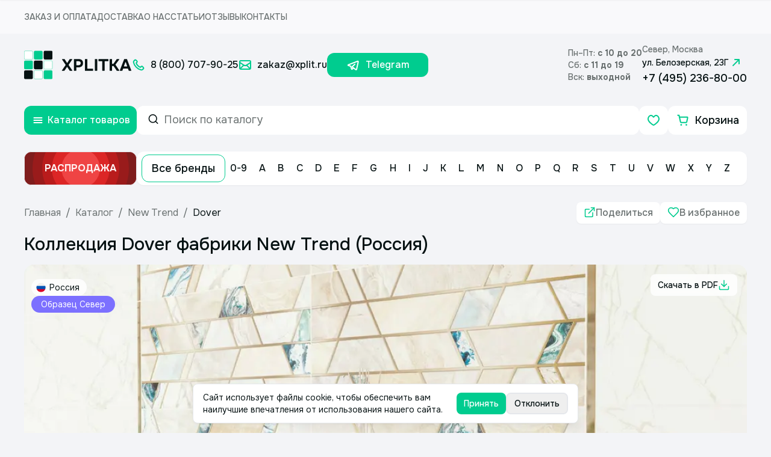

--- FILE ---
content_type: application/javascript; charset=UTF-8
request_url: https://www.xplit.ru/_next/static/chunks/3116-f9ee22ee1b0d63bc.js
body_size: 3676
content:
"use strict";(self.webpackChunk_N_E=self.webpackChunk_N_E||[]).push([[3116],{78369:function(n,t,e){e.d(t,{Ry:function(){return l}});var r=new WeakMap,o=new WeakMap,i={},a=0,u=function(n){return n&&(n.host||u(n.parentNode))},c=function(n,t,e,c){var l=(Array.isArray(n)?n:[n]).map(function(n){if(t.contains(n))return n;var e=u(n);return e&&t.contains(e)?e:(console.error("aria-hidden",n,"in not contained inside",t,". Doing nothing"),null)}).filter(function(n){return!!n});i[e]||(i[e]=new WeakMap);var f=i[e],d=[],s=new Set,p=new Set(l),v=function(n){!n||s.has(n)||(s.add(n),v(n.parentNode))};l.forEach(v);var h=function(n){!n||p.has(n)||Array.prototype.forEach.call(n.children,function(n){if(s.has(n))h(n);else try{var t=n.getAttribute(c),i=null!==t&&"false"!==t,a=(r.get(n)||0)+1,u=(f.get(n)||0)+1;r.set(n,a),f.set(n,u),d.push(n),1===a&&i&&o.set(n,!0),1===u&&n.setAttribute(e,"true"),i||n.setAttribute(c,"true")}catch(t){console.error("aria-hidden: cannot operate on ",n,t)}})};return h(t),s.clear(),a++,function(){d.forEach(function(n){var t=r.get(n)-1,i=f.get(n)-1;r.set(n,t),f.set(n,i),t||(o.has(n)||n.removeAttribute(c),o.delete(n)),i||n.removeAttribute(e)}),--a||(r=new WeakMap,r=new WeakMap,o=new WeakMap,i={})}},l=function(n,t,e){void 0===e&&(e="data-aria-hidden");var r=Array.from(Array.isArray(n)?n:[n]),o=t||("undefined"==typeof document?null:(Array.isArray(n)?n[0]:n).ownerDocument.body);return o?(r.push.apply(r,Array.from(o.querySelectorAll("[aria-live]"))),c(r,o,e,"aria-hidden")):function(){return null}}},91584:function(n,t,e){e.d(t,{Av:function(){return a},pF:function(){return r},xv:function(){return i},zi:function(){return o}});var r="right-scroll-bar-position",o="width-before-scroll-bar",i="with-scroll-bars-hidden",a="--removed-body-scroll-bar-size"},65973:function(n,t,e){e.d(t,{jp:function(){return h}});var r=e(2265),o=e(18039),i=e(91584),a={left:0,top:0,right:0,gap:0},u=function(n){return parseInt(n||"",10)||0},c=function(n){var t=window.getComputedStyle(document.body),e=t["padding"===n?"paddingLeft":"marginLeft"],r=t["padding"===n?"paddingTop":"marginTop"],o=t["padding"===n?"paddingRight":"marginRight"];return[u(e),u(r),u(o)]},l=function(n){if(void 0===n&&(n="margin"),"undefined"==typeof window)return a;var t=c(n),e=document.documentElement.clientWidth,r=window.innerWidth;return{left:t[0],top:t[1],right:t[2],gap:Math.max(0,r-e+t[2]-t[0])}},f=(0,o.Ws)(),d="data-scroll-locked",s=function(n,t,e,r){var o=n.left,a=n.top,u=n.right,c=n.gap;return void 0===e&&(e="margin"),"\n  .".concat(i.xv," {\n   overflow: hidden ").concat(r,";\n   padding-right: ").concat(c,"px ").concat(r,";\n  }\n  body[").concat(d,"] {\n    overflow: hidden ").concat(r,";\n    overscroll-behavior: contain;\n    ").concat([t&&"position: relative ".concat(r,";"),"margin"===e&&"\n    padding-left: ".concat(o,"px;\n    padding-top: ").concat(a,"px;\n    padding-right: ").concat(u,"px;\n    margin-left:0;\n    margin-top:0;\n    margin-right: ").concat(c,"px ").concat(r,";\n    "),"padding"===e&&"padding-right: ".concat(c,"px ").concat(r,";")].filter(Boolean).join(""),"\n  }\n  \n  .").concat(i.pF," {\n    right: ").concat(c,"px ").concat(r,";\n  }\n  \n  .").concat(i.zi," {\n    margin-right: ").concat(c,"px ").concat(r,";\n  }\n  \n  .").concat(i.pF," .").concat(i.pF," {\n    right: 0 ").concat(r,";\n  }\n  \n  .").concat(i.zi," .").concat(i.zi," {\n    margin-right: 0 ").concat(r,";\n  }\n  \n  body[").concat(d,"] {\n    ").concat(i.Av,": ").concat(c,"px;\n  }\n")},p=function(){var n=parseInt(document.body.getAttribute(d)||"0",10);return isFinite(n)?n:0},v=function(){r.useEffect(function(){return document.body.setAttribute(d,(p()+1).toString()),function(){var n=p()-1;n<=0?document.body.removeAttribute(d):document.body.setAttribute(d,n.toString())}},[])},h=function(n){var t=n.noRelative,e=n.noImportant,o=n.gapMode,i=void 0===o?"margin":o;v();var a=r.useMemo(function(){return l(i)},[i]);return r.createElement(f,{styles:s(a,!t,i,e?"":"!important")})}},18039:function(n,t,e){e.d(t,{Ws:function(){return u}});var r,o=e(2265),i=function(){var n=0,t=null;return{add:function(o){if(0==n&&(t=function(){if(!document)return null;var n=document.createElement("style");n.type="text/css";var t=r||e.nc;return t&&n.setAttribute("nonce",t),n}())){var i,a;(i=t).styleSheet?i.styleSheet.cssText=o:i.appendChild(document.createTextNode(o)),a=t,(document.head||document.getElementsByTagName("head")[0]).appendChild(a)}n++},remove:function(){--n||!t||(t.parentNode&&t.parentNode.removeChild(t),t=null)}}},a=function(){var n=i();return function(t,e){o.useEffect(function(){return n.add(t),function(){n.remove()}},[t&&e])}},u=function(){var n=a();return function(t){return n(t.styles,t.dynamic),null}}},28215:function(n,t,e){e.d(t,{q:function(){return u}});var r=e(2265);function o(n,t){return"function"==typeof n?n(t):n&&(n.current=t),n}var i="undefined"!=typeof window?r.useLayoutEffect:r.useEffect,a=new WeakMap;function u(n,t){var e,u,c,l=(e=t||null,u=function(t){return n.forEach(function(n){return o(n,t)})},(c=(0,r.useState)(function(){return{value:e,callback:u,facade:{get current(){return c.value},set current(value){var n=c.value;n!==value&&(c.value=value,c.callback(value,n))}}}})[0]).callback=u,c.facade);return i(function(){var t=a.get(l);if(t){var e=new Set(t),r=new Set(n),i=l.current;e.forEach(function(n){r.has(n)||o(n,null)}),r.forEach(function(n){e.has(n)||o(n,i)})}a.set(l,n)},[n]),l}},48776:function(n,t,e){e.d(t,{L:function(){return a}});var r=e(11735),o=e(2265),i=function(n){var t=n.sideCar,e=(0,r._T)(n,["sideCar"]);if(!t)throw Error("Sidecar: please provide `sideCar` property to import the right car");var i=t.read();if(!i)throw Error("Sidecar medium not found");return o.createElement(i,(0,r.pi)({},e))};function a(n,t){return n.useMedium(t),i}i.isSideCarExport=!0},15411:function(n,t,e){e.d(t,{_:function(){return i}});var r=e(11735);function o(n){return n}function i(n){void 0===n&&(n={});var t,e,i,a=(void 0===t&&(t=o),e=[],i=!1,{read:function(){if(i)throw Error("Sidecar: could not `read` from an `assigned` medium. `read` could be used only with `useMedium`.");return e.length?e[e.length-1]:null},useMedium:function(n){var r=t(n,i);return e.push(r),function(){e=e.filter(function(n){return n!==r})}},assignSyncMedium:function(n){for(i=!0;e.length;){var t=e;e=[],t.forEach(n)}e={push:function(t){return n(t)},filter:function(){return e}}},assignMedium:function(n){i=!0;var t=[];if(e.length){var r=e;e=[],r.forEach(n),t=e}var o=function(){var e=t;t=[],e.forEach(n)},a=function(){return Promise.resolve().then(o)};a(),e={push:function(n){t.push(n),a()},filter:function(n){return t=t.filter(n),e}}}});return a.options=(0,r.pi)({async:!0,ssr:!1},n),a}},22988:function(n,t,e){e.d(t,{Z:function(){return r}});function r(){return(r=Object.assign?Object.assign.bind():function(n){for(var t=1;t<arguments.length;t++){var e=arguments[t];for(var r in e)Object.prototype.hasOwnProperty.call(e,r)&&(n[r]=e[r])}return n}).apply(this,arguments)}},1584:function(n,t,e){e.d(t,{F:function(){return o},e:function(){return i}});var r=e(2265);function o(...n){return t=>n.forEach(n=>{"function"==typeof n?n(t):null!=n&&(n.current=t)})}function i(...n){return(0,r.useCallback)(o(...n),n)}},25171:function(n,t,e){e.d(t,{WV:function(){return u},jH:function(){return c}});var r=e(22988),o=e(2265),i=e(54887),a=e(71538);let u=["a","button","div","form","h2","h3","img","input","label","li","nav","ol","p","span","svg","ul"].reduce((n,t)=>{let e=(0,o.forwardRef)((n,e)=>{let{asChild:i,...u}=n,c=i?a.g7:t;return(0,o.useEffect)(()=>{window[Symbol.for("radix-ui")]=!0},[]),(0,o.createElement)(c,(0,r.Z)({},u,{ref:e}))});return e.displayName=`Primitive.${t}`,{...n,[t]:e}},{});function c(n,t){n&&(0,i.flushSync)(()=>n.dispatchEvent(t))}},71538:function(n,t,e){e.d(t,{g7:function(){return a}});var r=e(22988),o=e(2265),i=e(1584);let a=(0,o.forwardRef)((n,t)=>{let{children:e,...i}=n,a=o.Children.toArray(e),c=a.find(l);if(c){let n=c.props.children,e=a.map(t=>t!==c?t:o.Children.count(n)>1?o.Children.only(null):(0,o.isValidElement)(n)?n.props.children:null);return(0,o.createElement)(u,(0,r.Z)({},i,{ref:t}),(0,o.isValidElement)(n)?(0,o.cloneElement)(n,void 0,e):null)}return(0,o.createElement)(u,(0,r.Z)({},i,{ref:t}),e)});a.displayName="Slot";let u=(0,o.forwardRef)((n,t)=>{let{children:e,...r}=n;return(0,o.isValidElement)(e)?(0,o.cloneElement)(e,{...function(n,t){let e={...t};for(let r in t){let o=n[r],i=t[r];/^on[A-Z]/.test(r)?o&&i?e[r]=(...n)=>{i(...n),o(...n)}:o&&(e[r]=o):"style"===r?e[r]={...o,...i}:"className"===r&&(e[r]=[o,i].filter(Boolean).join(" "))}return{...n,...e}}(r,e.props),ref:t?(0,i.F)(t,e.ref):e.ref}):o.Children.count(e)>1?o.Children.only(null):null});u.displayName="SlotClone";let c=({children:n})=>(0,o.createElement)(o.Fragment,null,n);function l(n){return(0,o.isValidElement)(n)&&n.type===c}},12218:function(n,t,e){e.d(t,{j:function(){return i}});let r=n=>"boolean"==typeof n?"".concat(n):0===n?"0":n,o=function(){for(var n,t,e=0,r="";e<arguments.length;)(n=arguments[e++])&&(t=function n(t){var e,r,o="";if("string"==typeof t||"number"==typeof t)o+=t;else if("object"==typeof t){if(Array.isArray(t))for(e=0;e<t.length;e++)t[e]&&(r=n(t[e]))&&(o&&(o+=" "),o+=r);else for(e in t)t[e]&&(o&&(o+=" "),o+=e)}return o}(n))&&(r&&(r+=" "),r+=t);return r},i=(n,t)=>e=>{var i;if((null==t?void 0:t.variants)==null)return o(n,null==e?void 0:e.class,null==e?void 0:e.className);let{variants:a,defaultVariants:u}=t,c=Object.keys(a).map(n=>{let t=null==e?void 0:e[n],o=null==u?void 0:u[n];if(null===t)return null;let i=r(t)||r(o);return a[n][i]}),l=e&&Object.entries(e).reduce((n,t)=>{let[e,r]=t;return void 0===r||(n[e]=r),n},{});return o(n,c,null==t?void 0:null===(i=t.compoundVariants)||void 0===i?void 0:i.reduce((n,t)=>{let{class:e,className:r,...o}=t;return Object.entries(o).every(n=>{let[t,e]=n;return Array.isArray(e)?e.includes({...u,...l}[t]):({...u,...l})[t]===e})?[...n,e,r]:n},[]),null==e?void 0:e.class,null==e?void 0:e.className)}}}]);
//# sourceMappingURL=3116-f9ee22ee1b0d63bc.js.map

--- FILE ---
content_type: text/x-component
request_url: https://www.xplit.ru/order?_rsc=3e9ag
body_size: -25
content:
0:["lLLYslBbwF_szaWKk4aKx",[["children","(routes)","children","order",["order",{"children":["__PAGE__",{}]}],null,null]]]


--- FILE ---
content_type: text/x-component
request_url: https://www.xplit.ru/keramicheskaya-plitka?_rsc=3e9ag
body_size: 11
content:
0:["lLLYslBbwF_szaWKk4aKx",[["children","(routes)","children",["categoryUrl","keramicheskaya-plitka","c"],[["categoryUrl","keramicheskaya-plitka","c"],{"children":["__PAGE__",{}]}],null,null]]]


--- FILE ---
content_type: image/svg+xml
request_url: https://www.xplit.ru/static/flags/russia.svg
body_size: 851
content:
<svg width="33" height="33" viewBox="0 0 33 33" fill="none" xmlns="http://www.w3.org/2000/svg">
<g clip-path="url(#clip0_138_7276)">
<path d="M16.5995 32.7338C25.4362 32.7338 32.5997 25.5703 32.5997 16.7338C32.5997 7.89721 25.4362 0.733765 16.5995 0.733765C7.76285 0.733765 0.599304 7.89721 0.599304 16.7338C0.599304 25.5703 7.76285 32.7338 16.5995 32.7338Z" fill="#F0F0F0"/>
<path d="M31.6045 22.2989C32.2477 20.5656 32.5997 18.6909 32.5997 16.7337C32.5997 14.7766 32.2477 12.9019 31.6045 11.1685H1.59451C0.951372 12.9019 0.599304 14.7766 0.599304 16.7337C0.599304 18.6909 0.951372 20.5656 1.59451 22.2989L16.5995 23.6902L31.6045 22.2989Z" fill="#0052B4"/>
<path d="M16.5997 32.7338C23.4792 32.7338 29.344 28.3918 31.6047 22.299H1.59465C3.85537 28.3918 9.72014 32.7338 16.5997 32.7338Z" fill="#D80027"/>
</g>
<defs>
<clipPath id="clip0_138_7276">
<rect width="32.0004" height="32" fill="white" transform="translate(0.599304 0.733765)"/>
</clipPath>
</defs>
</svg>


--- FILE ---
content_type: text/x-component
request_url: https://www.xplit.ru/russia?_rsc=3e9ag
body_size: -4
content:
0:["lLLYslBbwF_szaWKk4aKx",[["children","(routes)","children",["categoryUrl","russia","c"],[["categoryUrl","russia","c"],{"children":["__PAGE__",{}]}],null,null]]]


--- FILE ---
content_type: application/javascript; charset=UTF-8
request_url: https://www.xplit.ru/_next/static/chunks/8598-afc21153814ab160.js
body_size: 21300
content:
(self.webpackChunk_N_E=self.webpackChunk_N_E||[]).push([[8598],{91449:function(e,t){"use strict";/*!
 * cookie
 * Copyright(c) 2012-2014 Roman Shtylman
 * Copyright(c) 2015 Douglas Christopher Wilson
 * MIT Licensed
 */t.parse=function(e,t){if("string"!=typeof e)throw TypeError("argument str must be a string");for(var n={},r=(t||{}).decode||a,o=0;o<e.length;){var i=e.indexOf("=",o);if(-1===i)break;var l=e.indexOf(";",o);if(-1===l)l=e.length;else if(l<i){o=e.lastIndexOf(";",i-1)+1;continue}var u=e.slice(o,i).trim();if(void 0===n[u]){var s=e.slice(i+1,l).trim();34===s.charCodeAt(0)&&(s=s.slice(1,-1)),n[u]=function(e,t){try{return t(e)}catch(t){return e}}(s,r)}o=l+1}return n},t.serialize=function(e,t,a){var i=a||{},l=i.encode||o;if("function"!=typeof l)throw TypeError("option encode is invalid");if(!r.test(e))throw TypeError("argument name is invalid");var u=l(t);if(u&&!r.test(u))throw TypeError("argument val is invalid");var s=e+"="+u;if(null!=i.maxAge){var c=i.maxAge-0;if(isNaN(c)||!isFinite(c))throw TypeError("option maxAge is invalid");s+="; Max-Age="+Math.floor(c)}if(i.domain){if(!r.test(i.domain))throw TypeError("option domain is invalid");s+="; Domain="+i.domain}if(i.path){if(!r.test(i.path))throw TypeError("option path is invalid");s+="; Path="+i.path}if(i.expires){var d=i.expires;if("[object Date]"!==n.call(d)&&!(d instanceof Date)||isNaN(d.valueOf()))throw TypeError("option expires is invalid");s+="; Expires="+d.toUTCString()}if(i.httpOnly&&(s+="; HttpOnly"),i.secure&&(s+="; Secure"),i.partitioned&&(s+="; Partitioned"),i.priority)switch("string"==typeof i.priority?i.priority.toLowerCase():i.priority){case"low":s+="; Priority=Low";break;case"medium":s+="; Priority=Medium";break;case"high":s+="; Priority=High";break;default:throw TypeError("option priority is invalid")}if(i.sameSite)switch("string"==typeof i.sameSite?i.sameSite.toLowerCase():i.sameSite){case!0:case"strict":s+="; SameSite=Strict";break;case"lax":s+="; SameSite=Lax";break;case"none":s+="; SameSite=None";break;default:throw TypeError("option sameSite is invalid")}return s};var n=Object.prototype.toString,r=/^[\u0009\u0020-\u007e\u0080-\u00ff]+$/;function a(e){return -1!==e.indexOf("%")?decodeURIComponent(e):e}function o(e){return encodeURIComponent(e)}},93375:function(e,t,n){"use strict";var r=this&&this.__assign||function(){return(r=Object.assign||function(e){for(var t,n=1,r=arguments.length;n<r;n++)for(var a in t=arguments[n])Object.prototype.hasOwnProperty.call(t,a)&&(e[a]=t[a]);return e}).apply(this,arguments)},a=this&&this.__rest||function(e,t){var n={};for(var r in e)Object.prototype.hasOwnProperty.call(e,r)&&0>t.indexOf(r)&&(n[r]=e[r]);if(null!=e&&"function"==typeof Object.getOwnPropertySymbols)for(var a=0,r=Object.getOwnPropertySymbols(e);a<r.length;a++)0>t.indexOf(r[a])&&Object.prototype.propertyIsEnumerable.call(e,r[a])&&(n[r[a]]=e[r[a]]);return n};Object.defineProperty(t,"__esModule",{value:!0}),t.hasCookie=t.deleteCookie=t.setCookie=t.getCookie=t.getCookies=void 0;var o=n(91449),i=function(){return"undefined"!=typeof window},l=function(e){return!!e&&"getAll"in e&&"set"in e&&"function"==typeof e.getAll&&"function"==typeof e.set},u=function(e){return!!(null==e?void 0:e.req)&&"cookies"in e.req&&l(null==e?void 0:e.req.cookies)||!!(null==e?void 0:e.res)&&"cookies"in e.res&&l(null==e?void 0:e.res.cookies)||!!(null==e?void 0:e.cookies)&&l(e.cookies())},s=function(e){var t={};return e.getAll().forEach(function(e){var n=e.name,r=e.value;t[n]=r}),t},c=function(e){try{if("string"==typeof e)return e;return JSON.stringify(e)}catch(t){return e}};t.getCookies=function(e){if(u(e)){if(null==e?void 0:e.req)return s(e.req.cookies);if(null==e?void 0:e.cookies)return s(e.cookies())}if(e&&(t=e.req),!i())return t&&t.cookies?t.cookies:t&&t.headers.cookie?(0,o.parse)(t.headers.cookie):{};for(var t,n={},r=document.cookie?document.cookie.split("; "):[],a=0,l=r.length;a<l;a++){var c=r[a].split("="),d=c.slice(1).join("=");n[c[0]]=d}return n},t.getCookie=function(e,n){var r=(0,t.getCookies)(n)[e];if(void 0!==r)return r?r.replace(/(%[0-9A-Z]{2})+/g,decodeURIComponent):r},t.setCookie=function(e,t,n){if(u(n)){var l,s,d,f=n.req,p=n.res,m=n.cookies,h=a(n,["req","res","cookies"]),v=r({name:e,value:c(t)},h);f&&f.cookies.set(v),p&&p.cookies.set(v),m&&m().set(v);return}if(n){var f=n.req,p=n.res,g=a(n,["req","res"]);s=f,d=p,l=g}var w=(0,o.serialize)(e,c(t),r({path:"/"},l));if(i())document.cookie=w;else if(d&&s){var y=d.getHeader("Set-Cookie");if(Array.isArray(y)||(y=y?[String(y)]:[]),d.setHeader("Set-Cookie",y.concat(w)),s&&s.cookies){var b=s.cookies;""===t?delete b[e]:b[e]=c(t)}if(s&&s.headers&&s.headers.cookie){var b=(0,o.parse)(s.headers.cookie);""===t?delete b[e]:b[e]=c(t),s.headers.cookie=Object.entries(b).reduce(function(e,t){return e.concat("".concat(t[0],"=").concat(t[1],";"))},"")}}},t.deleteCookie=function(e,n){return(0,t.setCookie)(e,"",r(r({},n),{maxAge:-1}))},t.hasCookie=function(e,n){return!!e&&(0,t.getCookies)(n).hasOwnProperty(e)}},42421:function(e,t,n){"use strict";n.d(t,{Z:function(){return r}});/**
 * @license lucide-react v0.445.0 - ISC
 *
 * This source code is licensed under the ISC license.
 * See the LICENSE file in the root directory of this source tree.
 */let r=(0,n(78030).Z)("ChevronDown",[["path",{d:"m6 9 6 6 6-6",key:"qrunsl"}]])},87592:function(e,t,n){"use strict";n.d(t,{Z:function(){return r}});/**
 * @license lucide-react v0.445.0 - ISC
 *
 * This source code is licensed under the ISC license.
 * See the LICENSE file in the root directory of this source tree.
 */let r=(0,n(78030).Z)("ChevronRight",[["path",{d:"m9 18 6-6-6-6",key:"mthhwq"}]])},3274:function(e,t,n){"use strict";n.d(t,{Z:function(){return r}});/**
 * @license lucide-react v0.445.0 - ISC
 *
 * This source code is licensed under the ISC license.
 * See the LICENSE file in the root directory of this source tree.
 */let r=(0,n(78030).Z)("LoaderCircle",[["path",{d:"M21 12a9 9 0 1 1-6.219-8.56",key:"13zald"}]])},42873:function(e,t,n){"use strict";n.d(t,{Z:function(){return r}});/**
 * @license lucide-react v0.445.0 - ISC
 *
 * This source code is licensed under the ISC license.
 * See the LICENSE file in the root directory of this source tree.
 */let r=(0,n(78030).Z)("Menu",[["line",{x1:"4",x2:"20",y1:"12",y2:"12",key:"1e0a9i"}],["line",{x1:"4",x2:"20",y1:"6",y2:"6",key:"1owob3"}],["line",{x1:"4",x2:"20",y1:"18",y2:"18",key:"yk5zj1"}]])},89832:function(e,t,n){"use strict";n.d(t,{Z:function(){return r}});/**
 * @license lucide-react v0.445.0 - ISC
 *
 * This source code is licensed under the ISC license.
 * See the LICENSE file in the root directory of this source tree.
 */let r=(0,n(78030).Z)("Phone",[["path",{d:"M22 16.92v3a2 2 0 0 1-2.18 2 19.79 19.79 0 0 1-8.63-3.07 19.5 19.5 0 0 1-6-6 19.79 19.79 0 0 1-3.07-8.67A2 2 0 0 1 4.11 2h3a2 2 0 0 1 2 1.72 12.84 12.84 0 0 0 .7 2.81 2 2 0 0 1-.45 2.11L8.09 9.91a16 16 0 0 0 6 6l1.27-1.27a2 2 0 0 1 2.11-.45 12.84 12.84 0 0 0 2.81.7A2 2 0 0 1 22 16.92z",key:"foiqr5"}]])},98039:function(e,t,n){"use strict";n.d(t,{Z:function(){return r}});/**
 * @license lucide-react v0.445.0 - ISC
 *
 * This source code is licensed under the ISC license.
 * See the LICENSE file in the root directory of this source tree.
 */let r=(0,n(78030).Z)("Scan",[["path",{d:"M3 7V5a2 2 0 0 1 2-2h2",key:"aa7l1z"}],["path",{d:"M17 3h2a2 2 0 0 1 2 2v2",key:"4qcy5o"}],["path",{d:"M21 17v2a2 2 0 0 1-2 2h-2",key:"6vwrx8"}],["path",{d:"M7 21H5a2 2 0 0 1-2-2v-2",key:"ioqczr"}]])},54817:function(e,t,n){"use strict";n.d(t,{Z:function(){return r}});/**
 * @license lucide-react v0.445.0 - ISC
 *
 * This source code is licensed under the ISC license.
 * See the LICENSE file in the root directory of this source tree.
 */let r=(0,n(78030).Z)("Search",[["circle",{cx:"11",cy:"11",r:"8",key:"4ej97u"}],["path",{d:"m21 21-4.3-4.3",key:"1qie3q"}]])},77091:function(e,t,n){"use strict";n.d(t,{Z:function(){return r}});/**
 * @license lucide-react v0.445.0 - ISC
 *
 * This source code is licensed under the ISC license.
 * See the LICENSE file in the root directory of this source tree.
 */let r=(0,n(78030).Z)("SendHorizontal",[["path",{d:"M3.714 3.048a.498.498 0 0 0-.683.627l2.843 7.627a2 2 0 0 1 0 1.396l-2.842 7.627a.498.498 0 0 0 .682.627l18-8.5a.5.5 0 0 0 0-.904z",key:"117uat"}],["path",{d:"M6 12h16",key:"s4cdu5"}]])},19593:function(e,t,n){"use strict";var r=Object.create,a=Object.defineProperty,o=Object.getOwnPropertyDescriptor,i=Object.getOwnPropertyNames,l=Object.getPrototypeOf,u=Object.prototype.hasOwnProperty,s=(e,t)=>a(e,"name",{value:t,configurable:!0}),c=(e,t,n,r)=>{if(t&&"object"==typeof t||"function"==typeof t)for(let l of i(t))u.call(e,l)||l===n||a(e,l,{get:()=>t[l],enumerable:!(r=o(t,l))||r.enumerable});return e},d=(e,t,n)=>(n=null!=e?r(l(e)):{},c(!t&&e&&e.__esModule?n:a(n,"default",{value:e,enumerable:!0}),e)),f={};((e,t)=>{for(var n in t)a(e,n,{get:t[n],enumerable:!0})})(f,{default:()=>g}),e.exports=c(a({},"__esModule",{value:!0}),f);var p=d(n(41448)),m=d(n(2265)),h=d(n(64278)),v=s(e=>{let{color:t,height:n,showSpinner:r,crawl:a,crawlSpeed:o,initialPosition:i,easing:l,speed:u,shadow:c,template:d,zIndex:f=1600,showAtBottom:p=!1}=e,v=null!=t?t:"#29d",g=c||void 0===c?c?"box-shadow:".concat(c):"box-shadow:0 0 10px ".concat(v,",0 0 5px ").concat(v):"",w=m.createElement("style",null,"#nprogress{pointer-events:none}#nprogress .bar{background:".concat(v,";position:fixed;z-index:").concat(f,";").concat(p?"bottom: 0;":"top: 0;","left:0;width:100%;height:").concat(null!=n?n:3,"px}#nprogress .peg{display:block;position:absolute;right:0;width:100px;height:100%;").concat(g,";opacity:1;-webkit-transform:rotate(3deg) translate(0px,-4px);-ms-transform:rotate(3deg) translate(0px,-4px);transform:rotate(3deg) translate(0px,-4px)}#nprogress .spinner{display:block;position:fixed;z-index:").concat(f,";").concat(p?"bottom: 15px;":"top: 15px;","right:15px}#nprogress .spinner-icon{width:18px;height:18px;box-sizing:border-box;border:2px solid transparent;border-top-color:").concat(v,";border-left-color:").concat(v,";border-radius:50%;-webkit-animation:nprogress-spinner 400ms linear infinite;animation:nprogress-spinner 400ms linear infinite}.nprogress-custom-parent{overflow:hidden;position:relative}.nprogress-custom-parent #nprogress .bar,.nprogress-custom-parent #nprogress .spinner{position:absolute}@-webkit-keyframes nprogress-spinner{0%{-webkit-transform:rotate(0deg)}100%{-webkit-transform:rotate(360deg)}}@keyframes nprogress-spinner{0%{transform:rotate(0deg)}100%{transform:rotate(360deg)}}")),y=s(e=>new URL(e,window.location.href).href,"toAbsoluteURL"),b=s((e,t)=>{let n=new URL(y(e)),r=new URL(y(t));return n.href.split("#")[0]===r.href.split("#")[0]},"isHashAnchor"),E=s((e,t)=>{let n=new URL(y(e)),r=new URL(y(t));return n.hostname.replace(/^www\./,"")===r.hostname.replace(/^www\./,"")},"isSameHostName");return m.useEffect(()=>{let e,t;function n(e,t){let n=new URL(e),r=new URL(t);if(n.hostname===r.hostname&&n.pathname===r.pathname&&n.search===r.search){let e=n.hash,t=r.hash;return e!==t&&n.href.replace(e,"")===r.href.replace(t,"")}return!1}h.configure({showSpinner:null==r||r,trickle:null==a||a,trickleSpeed:null!=o?o:200,minimum:null!=i?i:.08,easing:null!=l?l:"ease",speed:null!=u?u:200,template:null!=d?d:'<div class="bar" role="bar"><div class="peg"></div></div><div class="spinner" role="spinner"><div class="spinner-icon"></div></div>'}),s(n,"isAnchorOfCurrentUrl");var c,f,p=document.querySelectorAll("html");let m=s(()=>p.forEach(e=>e.classList.remove("nprogress-busy")),"removeNProgressClass");function v(e){for(;e&&"a"!==e.tagName.toLowerCase();)e=e.parentElement;return e}function g(e){try{let t=e.target,r=v(t),a=null==r?void 0:r.href;if(a){let t=window.location.href,o="_blank"===r.target,i=["tel:","mailto:","sms:","blob:","download:"].some(e=>a.startsWith(e)),l=n(t,a);if(!E(window.location.href,r.href))return;a===t||l||o||i||e.ctrlKey||e.metaKey||e.shiftKey||e.altKey||b(window.location.href,r.href)||!y(r.href).startsWith("http")?(h.start(),h.done(),m()):h.start()}}catch(e){h.start(),h.done()}}function w(){h.done(),m()}function x(){h.done()}return s(v,"findClosestAnchor"),s(g,"handleClick"),e=(c=window.history).pushState,c.pushState=function(){for(var t=arguments.length,n=Array(t),r=0;r<t;r++)n[r]=arguments[r];return h.done(),m(),e.apply(c,n)},t=(f=window.history).replaceState,f.replaceState=function(){for(var e=arguments.length,n=Array(e),r=0;r<e;r++)n[r]=arguments[r];return h.done(),m(),t.apply(f,n)},s(w,"handlePageHide"),s(x,"handleBackAndForth"),window.addEventListener("popstate",x),document.addEventListener("click",g),window.addEventListener("pagehide",w),()=>{document.removeEventListener("click",g),window.removeEventListener("pagehide",w),window.removeEventListener("popstate",x)}},[]),w},"NextTopLoader"),g=v;v.propTypes={color:p.string,height:p.number,showSpinner:p.bool,crawl:p.bool,crawlSpeed:p.number,initialPosition:p.number,easing:p.string,speed:p.number,template:p.string,shadow:p.oneOfType([p.string,p.bool]),zIndex:p.number,showAtBottom:p.bool}},64278:function(e,t,n){var r,a;void 0!==(a="function"==typeof(r=function(){var e,t,n,r={};r.version="0.2.0";var a=r.settings={minimum:.08,easing:"ease",positionUsing:"",speed:200,trickle:!0,trickleRate:.02,trickleSpeed:800,showSpinner:!0,barSelector:'[role="bar"]',spinnerSelector:'[role="spinner"]',parent:"body",template:'<div class="bar" role="bar"><div class="peg"></div></div><div class="spinner" role="spinner"><div class="spinner-icon"></div></div>'};function o(e,t,n){return e<t?t:e>n?n:e}r.configure=function(e){var t,n;for(t in e)void 0!==(n=e[t])&&e.hasOwnProperty(t)&&(a[t]=n);return this},r.status=null,r.set=function(e){var t=r.isStarted();e=o(e,a.minimum,1),r.status=1===e?null:e;var n=r.render(!t),u=n.querySelector(a.barSelector),s=a.speed,c=a.easing;return n.offsetWidth,i(function(t){var o,i;""===a.positionUsing&&(a.positionUsing=r.getPositioningCSS()),l(u,(o=e,(i="translate3d"===a.positionUsing?{transform:"translate3d("+(-1+o)*100+"%,0,0)"}:"translate"===a.positionUsing?{transform:"translate("+(-1+o)*100+"%,0)"}:{"margin-left":(-1+o)*100+"%"}).transition="all "+s+"ms "+c,i)),1===e?(l(n,{transition:"none",opacity:1}),n.offsetWidth,setTimeout(function(){l(n,{transition:"all "+s+"ms linear",opacity:0}),setTimeout(function(){r.remove(),t()},s)},s)):setTimeout(t,s)}),this},r.isStarted=function(){return"number"==typeof r.status},r.start=function(){r.status||r.set(0);var e=function(){setTimeout(function(){r.status&&(r.trickle(),e())},a.trickleSpeed)};return a.trickle&&e(),this},r.done=function(e){return e||r.status?r.inc(.3+.5*Math.random()).set(1):this},r.inc=function(e){var t=r.status;return t?("number"!=typeof e&&(e=(1-t)*o(Math.random()*t,.1,.95)),t=o(t+e,0,.994),r.set(t)):r.start()},r.trickle=function(){return r.inc(Math.random()*a.trickleRate)},e=0,t=0,r.promise=function(n){return n&&"resolved"!==n.state()&&(0===t&&r.start(),e++,t++,n.always(function(){0==--t?(e=0,r.done()):r.set((e-t)/e)})),this},r.render=function(e){if(r.isRendered())return document.getElementById("nprogress");s(document.documentElement,"nprogress-busy");var t=document.createElement("div");t.id="nprogress",t.innerHTML=a.template;var n,o=t.querySelector(a.barSelector),i=e?"-100":(-1+(r.status||0))*100,u=document.querySelector(a.parent);return l(o,{transition:"all 0 linear",transform:"translate3d("+i+"%,0,0)"}),!a.showSpinner&&(n=t.querySelector(a.spinnerSelector))&&f(n),u!=document.body&&s(u,"nprogress-custom-parent"),u.appendChild(t),t},r.remove=function(){c(document.documentElement,"nprogress-busy"),c(document.querySelector(a.parent),"nprogress-custom-parent");var e=document.getElementById("nprogress");e&&f(e)},r.isRendered=function(){return!!document.getElementById("nprogress")},r.getPositioningCSS=function(){var e=document.body.style,t="WebkitTransform"in e?"Webkit":"MozTransform"in e?"Moz":"msTransform"in e?"ms":"OTransform"in e?"O":"";return t+"Perspective" in e?"translate3d":t+"Transform" in e?"translate":"margin"};var i=(n=[],function(e){n.push(e),1==n.length&&function e(){var t=n.shift();t&&t(e)}()}),l=function(){var e=["Webkit","O","Moz","ms"],t={};function n(n,r,a){var o;r=t[o=(o=r).replace(/^-ms-/,"ms-").replace(/-([\da-z])/gi,function(e,t){return t.toUpperCase()})]||(t[o]=function(t){var n=document.body.style;if(t in n)return t;for(var r,a=e.length,o=t.charAt(0).toUpperCase()+t.slice(1);a--;)if((r=e[a]+o)in n)return r;return t}(o)),n.style[r]=a}return function(e,t){var r,a,o=arguments;if(2==o.length)for(r in t)void 0!==(a=t[r])&&t.hasOwnProperty(r)&&n(e,r,a);else n(e,o[1],o[2])}}();function u(e,t){return("string"==typeof e?e:d(e)).indexOf(" "+t+" ")>=0}function s(e,t){var n=d(e),r=n+t;u(n,t)||(e.className=r.substring(1))}function c(e,t){var n,r=d(e);u(e,t)&&(n=r.replace(" "+t+" "," "),e.className=n.substring(1,n.length-1))}function d(e){return(" "+(e.className||"")+" ").replace(/\s+/gi," ")}function f(e){e&&e.parentNode&&e.parentNode.removeChild(e)}return r})?r.call(t,n,t,e):r)&&(e.exports=a)},61614:function(e){e.exports={style:{fontFamily:"'__Onest_6bbc68'",fontStyle:"normal"},className:"__className_6bbc68"}},36728:function(e,t,n){"use strict";n.d(t,{Fw:function(){return T},wy:function(){return O},fC:function(){return N}});var r=n(2265),a=n.t(r,2),o=n(57437);function i(e){let t=r.useRef(e);return r.useEffect(()=>{t.current=e}),r.useMemo(()=>(...e)=>t.current?.(...e),[])}var l=globalThis?.document?r.useLayoutEffect:()=>{};function u(...e){return t=>e.forEach(e=>{"function"==typeof e?e(t):null!=e&&(e.current=t)})}function s(...e){return r.useCallback(u(...e),e)}var c=n(54887),d=r.forwardRef((e,t)=>{let{children:n,...a}=e,i=r.Children.toArray(n),l=i.find(m);if(l){let e=l.props.children,n=i.map(t=>t!==l?t:r.Children.count(e)>1?r.Children.only(null):r.isValidElement(e)?e.props.children:null);return(0,o.jsx)(f,{...a,ref:t,children:r.isValidElement(e)?r.cloneElement(e,void 0,n):null})}return(0,o.jsx)(f,{...a,ref:t,children:n})});d.displayName="Slot";var f=r.forwardRef((e,t)=>{let{children:n,...a}=e;if(r.isValidElement(n)){let e,o;let i=(e=Object.getOwnPropertyDescriptor(n.props,"ref")?.get)&&"isReactWarning"in e&&e.isReactWarning?n.ref:(e=Object.getOwnPropertyDescriptor(n,"ref")?.get)&&"isReactWarning"in e&&e.isReactWarning?n.props.ref:n.props.ref||n.ref;return r.cloneElement(n,{...function(e,t){let n={...t};for(let r in t){let a=e[r],o=t[r];/^on[A-Z]/.test(r)?a&&o?n[r]=(...e)=>{o(...e),a(...e)}:a&&(n[r]=a):"style"===r?n[r]={...a,...o}:"className"===r&&(n[r]=[a,o].filter(Boolean).join(" "))}return{...e,...n}}(a,n.props),ref:t?u(t,i):i})}return r.Children.count(n)>1?r.Children.only(null):null});f.displayName="SlotClone";var p=({children:e})=>(0,o.jsx)(o.Fragment,{children:e});function m(e){return r.isValidElement(e)&&e.type===p}var h=["a","button","div","form","h2","h3","img","input","label","li","nav","ol","p","span","svg","ul"].reduce((e,t)=>{let n=r.forwardRef((e,n)=>{let{asChild:r,...a}=e,i=r?d:t;return"undefined"!=typeof window&&(window[Symbol.for("radix-ui")]=!0),(0,o.jsx)(i,{...a,ref:n})});return n.displayName=`Primitive.${t}`,{...e,[t]:n}},{}),v=e=>{var t,n;let a,o;let{present:i,children:u}=e,d=function(e){var t,n;let[a,o]=r.useState(),i=r.useRef({}),u=r.useRef(e),s=r.useRef("none"),[d,f]=(t=e?"mounted":"unmounted",n={mounted:{UNMOUNT:"unmounted",ANIMATION_OUT:"unmountSuspended"},unmountSuspended:{MOUNT:"mounted",ANIMATION_END:"unmounted"},unmounted:{MOUNT:"mounted"}},r.useReducer((e,t)=>{let r=n[e][t];return null!=r?r:e},t));return r.useEffect(()=>{let e=g(i.current);s.current="mounted"===d?e:"none"},[d]),l(()=>{let t=i.current,n=u.current;if(n!==e){let r=s.current,a=g(t);e?f("MOUNT"):"none"===a||(null==t?void 0:t.display)==="none"?f("UNMOUNT"):n&&r!==a?f("ANIMATION_OUT"):f("UNMOUNT"),u.current=e}},[e,f]),l(()=>{if(a){let e=e=>{let t=g(i.current).includes(e.animationName);e.target===a&&t&&c.flushSync(()=>f("ANIMATION_END"))},t=e=>{e.target===a&&(s.current=g(i.current))};return a.addEventListener("animationstart",t),a.addEventListener("animationcancel",e),a.addEventListener("animationend",e),()=>{a.removeEventListener("animationstart",t),a.removeEventListener("animationcancel",e),a.removeEventListener("animationend",e)}}f("ANIMATION_END")},[a,f]),{isPresent:["mounted","unmountSuspended"].includes(d),ref:r.useCallback(e=>{e&&(i.current=getComputedStyle(e)),o(e)},[])}}(i),f="function"==typeof u?u({present:d.isPresent}):r.Children.only(u),p=s(d.ref,(a=null===(t=Object.getOwnPropertyDescriptor(f.props,"ref"))||void 0===t?void 0:t.get)&&"isReactWarning"in a&&a.isReactWarning?f.ref:(a=null===(n=Object.getOwnPropertyDescriptor(f,"ref"))||void 0===n?void 0:n.get)&&"isReactWarning"in a&&a.isReactWarning?f.props.ref:f.props.ref||f.ref);return"function"==typeof u||d.isPresent?r.cloneElement(f,{ref:p}):null};function g(e){return(null==e?void 0:e.animationName)||"none"}v.displayName="Presence";var w=a["useId".toString()]||(()=>void 0),y=0,b="Collapsible",[E,x]=function(e,t=[]){let n=[],a=()=>{let t=n.map(e=>r.createContext(e));return function(n){let a=n?.[e]||t;return r.useMemo(()=>({[`__scope${e}`]:{...n,[e]:a}}),[n,a])}};return a.scopeName=e,[function(t,a){let i=r.createContext(a),l=n.length;function u(t){let{scope:n,children:a,...u}=t,s=n?.[e][l]||i,c=r.useMemo(()=>u,Object.values(u));return(0,o.jsx)(s.Provider,{value:c,children:a})}return n=[...n,a],u.displayName=t+"Provider",[u,function(n,o){let u=o?.[e][l]||i,s=r.useContext(u);if(s)return s;if(void 0!==a)return a;throw Error(`\`${n}\` must be used within \`${t}\``)}]},function(...e){let t=e[0];if(1===e.length)return t;let n=()=>{let n=e.map(e=>({useScope:e(),scopeName:e.scopeName}));return function(e){let a=n.reduce((t,{useScope:n,scopeName:r})=>{let a=n(e)[`__scope${r}`];return{...t,...a}},{});return r.useMemo(()=>({[`__scope${t.scopeName}`]:a}),[a])}};return n.scopeName=t.scopeName,n}(a,...t)]}(b),[k,R]=E(b),C=r.forwardRef((e,t)=>{let{__scopeCollapsible:n,open:a,defaultOpen:u,disabled:s,onOpenChange:c,...d}=e,[f=!1,p]=function({prop:e,defaultProp:t,onChange:n=()=>{}}){let[a,o]=function({defaultProp:e,onChange:t}){let n=r.useState(e),[a]=n,o=r.useRef(a),l=i(t);return r.useEffect(()=>{o.current!==a&&(l(a),o.current=a)},[a,o,l]),n}({defaultProp:t,onChange:n}),l=void 0!==e,u=l?e:a,s=i(n);return[u,r.useCallback(t=>{if(l){let n="function"==typeof t?t(e):t;n!==e&&s(n)}else o(t)},[l,e,o,s])]}({prop:a,defaultProp:u,onChange:c});return(0,o.jsx)(k,{scope:n,disabled:s,contentId:function(e){let[t,n]=r.useState(w());return l(()=>{n(e=>e??String(y++))},[void 0]),t?`radix-${t}`:""}(),open:f,onOpenToggle:r.useCallback(()=>p(e=>!e),[p]),children:(0,o.jsx)(h.div,{"data-state":D(f),"data-disabled":s?"":void 0,...d,ref:t})})});C.displayName=b;var S="CollapsibleTrigger",O=r.forwardRef((e,t)=>{let{__scopeCollapsible:n,...r}=e,a=R(S,n);return(0,o.jsx)(h.button,{type:"button","aria-controls":a.contentId,"aria-expanded":a.open||!1,"data-state":D(a.open),"data-disabled":a.disabled?"":void 0,disabled:a.disabled,...r,ref:t,onClick:function(e,t,{checkForDefaultPrevented:n=!0}={}){return function(r){if(e?.(r),!1===n||!r.defaultPrevented)return t?.(r)}}(e.onClick,a.onOpenToggle)})});O.displayName=S;var A="CollapsibleContent",T=r.forwardRef((e,t)=>{let{forceMount:n,...r}=e,a=R(A,e.__scopeCollapsible);return(0,o.jsx)(v,{present:n||a.open,children:e=>{let{present:n}=e;return(0,o.jsx)(M,{...r,ref:t,present:n})}})});T.displayName=A;var M=r.forwardRef((e,t)=>{let{__scopeCollapsible:n,present:a,children:i,...u}=e,c=R(A,n),[d,f]=r.useState(a),p=r.useRef(null),m=s(t,p),v=r.useRef(0),g=v.current,w=r.useRef(0),y=w.current,b=c.open||d,E=r.useRef(b),x=r.useRef();return r.useEffect(()=>{let e=requestAnimationFrame(()=>E.current=!1);return()=>cancelAnimationFrame(e)},[]),l(()=>{let e=p.current;if(e){x.current=x.current||{transitionDuration:e.style.transitionDuration,animationName:e.style.animationName},e.style.transitionDuration="0s",e.style.animationName="none";let t=e.getBoundingClientRect();v.current=t.height,w.current=t.width,E.current||(e.style.transitionDuration=x.current.transitionDuration,e.style.animationName=x.current.animationName),f(a)}},[c.open,a]),(0,o.jsx)(h.div,{"data-state":D(c.open),"data-disabled":c.disabled?"":void 0,id:c.contentId,hidden:!b,...u,ref:m,style:{"--radix-collapsible-content-height":g?"".concat(g,"px"):void 0,"--radix-collapsible-content-width":y?"".concat(y,"px"):void 0,...e.style},children:b&&i})});function D(e){return e?"open":"closed"}var N=C},26740:function(e,t,n){"use strict";n.d(t,{mY:function(){return ec}});var r=/[\\\/_+.#"@\[\(\{&]/,a=/[\\\/_+.#"@\[\(\{&]/g,o=/[\s-]/,i=/[\s-]/g;function l(e){return e.toLowerCase().replace(i," ")}var u=n(22988),s=n(2265),c=n(78149),d=n(1584),f=n(98324),p=n(53201),m=n(91715),h=n(53938),v=n(80467),g=n(56935),w=n(31383),y=n(25171),b=n(20589),E=n(9219),x=n(78369),k=n(71538);let R="Dialog",[C,S]=(0,f.b)(R),[O,A]=C(R),T="DialogPortal",[M,D]=C(T,{forceMount:void 0}),N="DialogOverlay",P=(0,s.forwardRef)((e,t)=>{let n=D(N,e.__scopeDialog),{forceMount:r=n.forceMount,...a}=e,o=A(N,e.__scopeDialog);return o.modal?(0,s.createElement)(w.z,{present:r||o.open},(0,s.createElement)(I,(0,u.Z)({},a,{ref:t}))):null}),I=(0,s.forwardRef)((e,t)=>{let{__scopeDialog:n,...r}=e,a=A(N,n);return(0,s.createElement)(E.Z,{as:k.g7,allowPinchZoom:!0,shards:[a.contentRef]},(0,s.createElement)(y.WV.div,(0,u.Z)({"data-state":W(a.open)},r,{ref:t,style:{pointerEvents:"auto",...r.style}})))}),L="DialogContent",_=(0,s.forwardRef)((e,t)=>{let n=D(L,e.__scopeDialog),{forceMount:r=n.forceMount,...a}=e,o=A(L,e.__scopeDialog);return(0,s.createElement)(w.z,{present:r||o.open},o.modal?(0,s.createElement)(j,(0,u.Z)({},a,{ref:t})):(0,s.createElement)(U,(0,u.Z)({},a,{ref:t})))}),j=(0,s.forwardRef)((e,t)=>{let n=A(L,e.__scopeDialog),r=(0,s.useRef)(null),a=(0,d.e)(t,n.contentRef,r);return(0,s.useEffect)(()=>{let e=r.current;if(e)return(0,x.Ry)(e)},[]),(0,s.createElement)(F,(0,u.Z)({},e,{ref:a,trapFocus:n.open,disableOutsidePointerEvents:!0,onCloseAutoFocus:(0,c.M)(e.onCloseAutoFocus,e=>{var t;e.preventDefault(),null===(t=n.triggerRef.current)||void 0===t||t.focus()}),onPointerDownOutside:(0,c.M)(e.onPointerDownOutside,e=>{let t=e.detail.originalEvent,n=0===t.button&&!0===t.ctrlKey;(2===t.button||n)&&e.preventDefault()}),onFocusOutside:(0,c.M)(e.onFocusOutside,e=>e.preventDefault())}))}),U=(0,s.forwardRef)((e,t)=>{let n=A(L,e.__scopeDialog),r=(0,s.useRef)(!1),a=(0,s.useRef)(!1);return(0,s.createElement)(F,(0,u.Z)({},e,{ref:t,trapFocus:!1,disableOutsidePointerEvents:!1,onCloseAutoFocus:t=>{var o,i;null===(o=e.onCloseAutoFocus)||void 0===o||o.call(e,t),t.defaultPrevented||(r.current||null===(i=n.triggerRef.current)||void 0===i||i.focus(),t.preventDefault()),r.current=!1,a.current=!1},onInteractOutside:t=>{var o,i;null===(o=e.onInteractOutside)||void 0===o||o.call(e,t),t.defaultPrevented||(r.current=!0,"pointerdown"!==t.detail.originalEvent.type||(a.current=!0));let l=t.target;(null===(i=n.triggerRef.current)||void 0===i?void 0:i.contains(l))&&t.preventDefault(),"focusin"===t.detail.originalEvent.type&&a.current&&t.preventDefault()}}))}),F=(0,s.forwardRef)((e,t)=>{let{__scopeDialog:n,trapFocus:r,onOpenAutoFocus:a,onCloseAutoFocus:o,...i}=e,l=A(L,n),c=(0,s.useRef)(null),f=(0,d.e)(t,c);return(0,b.EW)(),(0,s.createElement)(s.Fragment,null,(0,s.createElement)(v.M,{asChild:!0,loop:!0,trapped:r,onMountAutoFocus:a,onUnmountAutoFocus:o},(0,s.createElement)(h.XB,(0,u.Z)({role:"dialog",id:l.contentId,"aria-describedby":l.descriptionId,"aria-labelledby":l.titleId,"data-state":W(l.open)},i,{ref:f,onDismiss:()=>l.onOpenChange(!1)}))),!1)});function W(e){return e?"open":"closed"}let[z,q]=(0,f.k)("DialogTitleWarning",{contentName:L,titleName:"DialogTitle",docsSlug:"dialog"}),B=e=>{let{__scopeDialog:t,children:n,open:r,defaultOpen:a,onOpenChange:o,modal:i=!0}=e,l=(0,s.useRef)(null),u=(0,s.useRef)(null),[c=!1,d]=(0,m.T)({prop:r,defaultProp:a,onChange:o});return(0,s.createElement)(O,{scope:t,triggerRef:l,contentRef:u,contentId:(0,p.M)(),titleId:(0,p.M)(),descriptionId:(0,p.M)(),open:c,onOpenChange:d,onOpenToggle:(0,s.useCallback)(()=>d(e=>!e),[d]),modal:i},n)},H=e=>{let{__scopeDialog:t,forceMount:n,children:r,container:a}=e,o=A(T,t);return(0,s.createElement)(M,{scope:t,forceMount:n},s.Children.map(r,e=>(0,s.createElement)(w.z,{present:n||o.open},(0,s.createElement)(g.h,{asChild:!0,container:a},e))))};var V='[cmdk-group=""]',Z='[cmdk-group-items=""]',$='[cmdk-item=""]',Y=`${$}:not([aria-disabled="true"])`,K="cmdk-item-select",X="data-value",G=(e,t,n)=>{var u;return u=e,function e(t,n,l,u,s,c,d){if(c===n.length)return s===t.length?1:.99;var f=`${s},${c}`;if(void 0!==d[f])return d[f];for(var p,m,h,v,g=u.charAt(c),w=l.indexOf(g,s),y=0;w>=0;)(p=e(t,n,l,u,w+1,c+1,d))>y&&(w===s?p*=1:r.test(t.charAt(w-1))?(p*=.8,(h=t.slice(s,w-1).match(a))&&s>0&&(p*=Math.pow(.999,h.length))):o.test(t.charAt(w-1))?(p*=.9,(v=t.slice(s,w-1).match(i))&&s>0&&(p*=Math.pow(.999,v.length))):(p*=.17,s>0&&(p*=Math.pow(.999,w-s))),t.charAt(w)!==n.charAt(c)&&(p*=.9999)),(p<.1&&l.charAt(w-1)===u.charAt(c+1)||u.charAt(c+1)===u.charAt(c)&&l.charAt(w-1)!==u.charAt(c))&&.1*(m=e(t,n,l,u,w+1,c+2,d))>p&&(p=.1*m),p>y&&(y=p),w=l.indexOf(g,w+1);return d[f]=y,y}(u=n&&n.length>0?`${u+" "+n.join(" ")}`:u,t,l(u),l(t),0,0,{})},J=s.createContext(void 0),Q=()=>s.useContext(J),ee=s.createContext(void 0),et=()=>s.useContext(ee),en=s.createContext(void 0),er=s.forwardRef((e,t)=>{let n=ep(()=>{var t,n;return{search:"",value:null!=(n=null!=(t=e.value)?t:e.defaultValue)?n:"",filtered:{count:0,items:new Map,groups:new Set}}}),r=ep(()=>new Set),a=ep(()=>new Map),o=ep(()=>new Map),i=ep(()=>new Set),l=ed(e),{label:u,children:c,value:d,onValueChange:f,filter:p,shouldFilter:m,loop:h,disablePointerSelection:v=!1,vimBindings:g=!0,...w}=e,b=s.useId(),E=s.useId(),x=s.useId(),k=s.useRef(null),R=eg();ef(()=>{if(void 0!==d){let e=d.trim();n.current.value=e,C.emit()}},[d]),ef(()=>{R(6,D)},[]);let C=s.useMemo(()=>({subscribe:e=>(i.current.add(e),()=>i.current.delete(e)),snapshot:()=>n.current,setState:(e,t,r)=>{var a,o,i;if(!Object.is(n.current[e],t)){if(n.current[e]=t,"search"===e)M(),A(),R(1,T);else if("value"===e&&(r||R(5,D),(null==(a=l.current)?void 0:a.value)!==void 0)){null==(i=(o=l.current).onValueChange)||i.call(o,null!=t?t:"");return}C.emit()}},emit:()=>{i.current.forEach(e=>e())}}),[]),S=s.useMemo(()=>({value:(e,t,r)=>{var a;t!==(null==(a=o.current.get(e))?void 0:a.value)&&(o.current.set(e,{value:t,keywords:r}),n.current.filtered.items.set(e,O(t,r)),R(2,()=>{A(),C.emit()}))},item:(e,t)=>(r.current.add(e),t&&(a.current.has(t)?a.current.get(t).add(e):a.current.set(t,new Set([e]))),R(3,()=>{M(),A(),n.current.value||T(),C.emit()}),()=>{o.current.delete(e),r.current.delete(e),n.current.filtered.items.delete(e);let t=N();R(4,()=>{M(),(null==t?void 0:t.getAttribute("id"))===e&&T(),C.emit()})}),group:e=>(a.current.has(e)||a.current.set(e,new Set),()=>{o.current.delete(e),a.current.delete(e)}),filter:()=>l.current.shouldFilter,label:u||e["aria-label"],disablePointerSelection:v,listId:b,inputId:x,labelId:E,listInnerRef:k}),[]);function O(e,t){var r,a;let o=null!=(a=null==(r=l.current)?void 0:r.filter)?a:G;return e?o(e,n.current.search,t):0}function A(){if(!n.current.search||!1===l.current.shouldFilter)return;let e=n.current.filtered.items,t=[];n.current.filtered.groups.forEach(n=>{let r=a.current.get(n),o=0;r.forEach(t=>{o=Math.max(e.get(t),o)}),t.push([n,o])});let r=k.current;P().sort((t,n)=>{var r,a;let o=t.getAttribute("id"),i=n.getAttribute("id");return(null!=(r=e.get(i))?r:0)-(null!=(a=e.get(o))?a:0)}).forEach(e=>{let t=e.closest(Z);t?t.appendChild(e.parentElement===t?e:e.closest(`${Z} > *`)):r.appendChild(e.parentElement===r?e:e.closest(`${Z} > *`))}),t.sort((e,t)=>t[1]-e[1]).forEach(e=>{let t=k.current.querySelector(`${V}[${X}="${encodeURIComponent(e[0])}"]`);null==t||t.parentElement.appendChild(t)})}function T(){let e=P().find(e=>"true"!==e.getAttribute("aria-disabled")),t=null==e?void 0:e.getAttribute(X);C.setState("value",t||void 0)}function M(){var e,t,i,u;if(!n.current.search||!1===l.current.shouldFilter){n.current.filtered.count=r.current.size;return}n.current.filtered.groups=new Set;let s=0;for(let a of r.current){let r=O(null!=(t=null==(e=o.current.get(a))?void 0:e.value)?t:"",null!=(u=null==(i=o.current.get(a))?void 0:i.keywords)?u:[]);n.current.filtered.items.set(a,r),r>0&&s++}for(let[e,t]of a.current)for(let r of t)if(n.current.filtered.items.get(r)>0){n.current.filtered.groups.add(e);break}n.current.filtered.count=s}function D(){var e,t,n;let r=N();r&&((null==(e=r.parentElement)?void 0:e.firstChild)===r&&(null==(n=null==(t=r.closest(V))?void 0:t.querySelector('[cmdk-group-heading=""]'))||n.scrollIntoView({block:"nearest"})),r.scrollIntoView({block:"nearest"}))}function N(){var e;return null==(e=k.current)?void 0:e.querySelector(`${$}[aria-selected="true"]`)}function P(){var e;return Array.from(null==(e=k.current)?void 0:e.querySelectorAll(Y))}function I(e){let t=P()[e];t&&C.setState("value",t.getAttribute(X))}function L(e){var t;let n=N(),r=P(),a=r.findIndex(e=>e===n),o=r[a+e];null!=(t=l.current)&&t.loop&&(o=a+e<0?r[r.length-1]:a+e===r.length?r[0]:r[a+e]),o&&C.setState("value",o.getAttribute(X))}function _(e){let t=N(),n=null==t?void 0:t.closest(V),r;for(;n&&!r;)r=null==(n=e>0?function(e,t){let n=e.nextElementSibling;for(;n;){if(n.matches(t))return n;n=n.nextElementSibling}}(n,V):function(e,t){let n=e.previousElementSibling;for(;n;){if(n.matches(t))return n;n=n.previousElementSibling}}(n,V))?void 0:n.querySelector(Y);r?C.setState("value",r.getAttribute(X)):L(e)}let j=()=>I(P().length-1),U=e=>{e.preventDefault(),e.metaKey?j():e.altKey?_(1):L(1)},F=e=>{e.preventDefault(),e.metaKey?I(0):e.altKey?_(-1):L(-1)};return s.createElement(y.WV.div,{ref:t,tabIndex:-1,...w,"cmdk-root":"",onKeyDown:e=>{var t;if(null==(t=w.onKeyDown)||t.call(w,e),!e.defaultPrevented)switch(e.key){case"n":case"j":g&&e.ctrlKey&&U(e);break;case"ArrowDown":U(e);break;case"p":case"k":g&&e.ctrlKey&&F(e);break;case"ArrowUp":F(e);break;case"Home":e.preventDefault(),I(0);break;case"End":e.preventDefault(),j();break;case"Enter":if(!e.nativeEvent.isComposing&&229!==e.keyCode){e.preventDefault();let t=N();if(t){let e=new Event(K);t.dispatchEvent(e)}}}}},s.createElement("label",{"cmdk-label":"",htmlFor:S.inputId,id:S.labelId,style:ey},u),ew(e,e=>s.createElement(ee.Provider,{value:C},s.createElement(J.Provider,{value:S},e))))}),ea=s.forwardRef((e,t)=>{var n,r;let a=s.useId(),o=s.useRef(null),i=s.useContext(en),l=Q(),u=ed(e),c=null!=(r=null==(n=u.current)?void 0:n.forceMount)?r:null==i?void 0:i.forceMount;ef(()=>{if(!c)return l.item(a,null==i?void 0:i.id)},[c]);let d=ev(a,o,[e.value,e.children,o],e.keywords),f=et(),p=eh(e=>e.value&&e.value===d.current),m=eh(e=>!!c||!1===l.filter()||!e.search||e.filtered.items.get(a)>0);function h(){var e,t;v(),null==(t=(e=u.current).onSelect)||t.call(e,d.current)}function v(){f.setState("value",d.current,!0)}if(s.useEffect(()=>{let t=o.current;if(!(!t||e.disabled))return t.addEventListener(K,h),()=>t.removeEventListener(K,h)},[m,e.onSelect,e.disabled]),!m)return null;let{disabled:g,value:w,onSelect:b,forceMount:E,keywords:x,...k}=e;return s.createElement(y.WV.div,{ref:em([o,t]),...k,id:a,"cmdk-item":"",role:"option","aria-disabled":!!g,"aria-selected":!!p,"data-disabled":!!g,"data-selected":!!p,onPointerMove:g||l.disablePointerSelection?void 0:v,onClick:g?void 0:h},e.children)}),eo=s.forwardRef((e,t)=>{let{heading:n,children:r,forceMount:a,...o}=e,i=s.useId(),l=s.useRef(null),u=s.useRef(null),c=s.useId(),d=Q(),f=eh(e=>!!a||!1===d.filter()||!e.search||e.filtered.groups.has(i));ef(()=>d.group(i),[]),ev(i,l,[e.value,e.heading,u]);let p=s.useMemo(()=>({id:i,forceMount:a}),[a]);return s.createElement(y.WV.div,{ref:em([l,t]),...o,"cmdk-group":"",role:"presentation",hidden:!f||void 0},n&&s.createElement("div",{ref:u,"cmdk-group-heading":"","aria-hidden":!0,id:c},n),ew(e,e=>s.createElement("div",{"cmdk-group-items":"",role:"group","aria-labelledby":n?c:void 0},s.createElement(en.Provider,{value:p},e))))}),ei=s.forwardRef((e,t)=>{let{alwaysRender:n,...r}=e,a=s.useRef(null),o=eh(e=>!e.search);return n||o?s.createElement(y.WV.div,{ref:em([a,t]),...r,"cmdk-separator":"",role:"separator"}):null}),el=s.forwardRef((e,t)=>{let{onValueChange:n,...r}=e,a=null!=e.value,o=et(),i=eh(e=>e.search),l=eh(e=>e.value),u=Q(),c=s.useMemo(()=>{var e;let t=null==(e=u.listInnerRef.current)?void 0:e.querySelector(`${$}[${X}="${encodeURIComponent(l)}"]`);return null==t?void 0:t.getAttribute("id")},[]);return s.useEffect(()=>{null!=e.value&&o.setState("search",e.value)},[e.value]),s.createElement(y.WV.input,{ref:t,...r,"cmdk-input":"",autoComplete:"off",autoCorrect:"off",spellCheck:!1,"aria-autocomplete":"list",role:"combobox","aria-expanded":!0,"aria-controls":u.listId,"aria-labelledby":u.labelId,"aria-activedescendant":c,id:u.inputId,type:"text",value:a?e.value:i,onChange:e=>{a||o.setState("search",e.target.value),null==n||n(e.target.value)}})}),eu=s.forwardRef((e,t)=>{let{children:n,label:r="Suggestions",...a}=e,o=s.useRef(null),i=s.useRef(null),l=Q();return s.useEffect(()=>{if(i.current&&o.current){let e=i.current,t=o.current,n,r=new ResizeObserver(()=>{n=requestAnimationFrame(()=>{let n=e.offsetHeight;t.style.setProperty("--cmdk-list-height",n.toFixed(1)+"px")})});return r.observe(e),()=>{cancelAnimationFrame(n),r.unobserve(e)}}},[]),s.createElement(y.WV.div,{ref:em([o,t]),...a,"cmdk-list":"",role:"listbox","aria-label":r,id:l.listId},ew(e,e=>s.createElement("div",{ref:em([i,l.listInnerRef]),"cmdk-list-sizer":""},e)))}),es=s.forwardRef((e,t)=>{let{open:n,onOpenChange:r,overlayClassName:a,contentClassName:o,container:i,...l}=e;return s.createElement(B,{open:n,onOpenChange:r},s.createElement(H,{container:i},s.createElement(P,{"cmdk-overlay":"",className:a}),s.createElement(_,{"aria-label":e.label,"cmdk-dialog":"",className:o},s.createElement(er,{ref:t,...l}))))}),ec=Object.assign(er,{List:eu,Item:ea,Input:el,Group:eo,Separator:ei,Dialog:es,Empty:s.forwardRef((e,t)=>eh(e=>0===e.filtered.count)?s.createElement(y.WV.div,{ref:t,...e,"cmdk-empty":"",role:"presentation"}):null),Loading:s.forwardRef((e,t)=>{let{progress:n,children:r,label:a="Loading...",...o}=e;return s.createElement(y.WV.div,{ref:t,...o,"cmdk-loading":"",role:"progressbar","aria-valuenow":n,"aria-valuemin":0,"aria-valuemax":100,"aria-label":a},ew(e,e=>s.createElement("div",{"aria-hidden":!0},e)))})});function ed(e){let t=s.useRef(e);return ef(()=>{t.current=e}),t}var ef="undefined"==typeof window?s.useEffect:s.useLayoutEffect;function ep(e){let t=s.useRef();return void 0===t.current&&(t.current=e()),t}function em(e){return t=>{e.forEach(e=>{"function"==typeof e?e(t):null!=e&&(e.current=t)})}}function eh(e){let t=et(),n=()=>e(t.snapshot());return s.useSyncExternalStore(t.subscribe,n,n)}function ev(e,t,n,r=[]){let a=s.useRef(),o=Q();return ef(()=>{var i;let l=(()=>{var e;for(let t of n){if("string"==typeof t)return t.trim();if("object"==typeof t&&"current"in t)return t.current?null==(e=t.current.textContent)?void 0:e.trim():a.current}})(),u=r.map(e=>e.trim());o.value(e,l,u),null==(i=t.current)||i.setAttribute(X,l),a.current=l}),a}var eg=()=>{let[e,t]=s.useState(),n=ep(()=>new Map);return ef(()=>{n.current.forEach(e=>e()),n.current=new Map},[e]),(e,r)=>{n.current.set(e,r),t({})}};function ew({asChild:e,children:t},n){let r;return e&&s.isValidElement(t)?s.cloneElement("function"==typeof(r=t.type)?r(t.props):"render"in r?r.render(t.props):t,{ref:t.ref},n(t.props.children)):n(t)}var ey={position:"absolute",width:"1px",height:"1px",padding:"0",margin:"-1px",overflow:"hidden",clip:"rect(0, 0, 0, 0)",whiteSpace:"nowrap",borderWidth:"0"}},37213:function(e,t,n){"use strict";let r;n.d(t,{dy:function(){return U}});var a=n(12931),o=n(2265);let i=o.createContext({drawerRef:{current:null},overlayRef:{current:null},onPress:()=>{},onRelease:()=>{},onDrag:()=>{},onNestedDrag:()=>{},onNestedOpenChange:()=>{},onNestedRelease:()=>{},openProp:void 0,dismissible:!1,isOpen:!1,isDragging:!1,keyboardIsOpen:{current:!1},snapPointsOffset:null,snapPoints:null,handleOnly:!1,modal:!1,shouldFade:!1,activeSnapPoint:null,onOpenChange:()=>{},setActiveSnapPoint:()=>{},closeDrawer:()=>{},direction:"bottom",shouldScaleBackground:!1,setBackgroundColorOnScale:!0,noBodyStyles:!1,container:null,autoFocus:!1}),l=()=>{let e=o.useContext(i);if(!e)throw Error("useDrawerContext must be used within a Drawer.Root");return e};!function(e){if(!e||"undefined"==typeof document)return;let t=document.head||document.getElementsByTagName("head")[0],n=document.createElement("style");n.type="text/css",t.appendChild(n),n.styleSheet?n.styleSheet.cssText=e:n.appendChild(document.createTextNode(e))}("[data-vaul-drawer]{touch-action:none;will-change:transform;transition:transform .5s cubic-bezier(.32, .72, 0, 1);animation-duration:.5s;animation-timing-function:cubic-bezier(0.32,0.72,0,1)}[data-vaul-drawer][data-vaul-snap-points=false][data-vaul-drawer-direction=bottom][data-state=open]{animation-name:slideFromBottom}[data-vaul-drawer][data-vaul-snap-points=false][data-vaul-drawer-direction=bottom][data-state=closed]{animation-name:slideToBottom}[data-vaul-drawer][data-vaul-snap-points=false][data-vaul-drawer-direction=top][data-state=open]{animation-name:slideFromTop}[data-vaul-drawer][data-vaul-snap-points=false][data-vaul-drawer-direction=top][data-state=closed]{animation-name:slideToTop}[data-vaul-drawer][data-vaul-snap-points=false][data-vaul-drawer-direction=left][data-state=open]{animation-name:slideFromLeft}[data-vaul-drawer][data-vaul-snap-points=false][data-vaul-drawer-direction=left][data-state=closed]{animation-name:slideToLeft}[data-vaul-drawer][data-vaul-snap-points=false][data-vaul-drawer-direction=right][data-state=open]{animation-name:slideFromRight}[data-vaul-drawer][data-vaul-snap-points=false][data-vaul-drawer-direction=right][data-state=closed]{animation-name:slideToRight}[data-vaul-drawer][data-vaul-snap-points=true][data-vaul-drawer-direction=bottom]{transform:translate3d(0,100%,0)}[data-vaul-drawer][data-vaul-snap-points=true][data-vaul-drawer-direction=top]{transform:translate3d(0,-100%,0)}[data-vaul-drawer][data-vaul-snap-points=true][data-vaul-drawer-direction=left]{transform:translate3d(-100%,0,0)}[data-vaul-drawer][data-vaul-snap-points=true][data-vaul-drawer-direction=right]{transform:translate3d(100%,0,0)}[data-vaul-drawer][data-vaul-delayed-snap-points=true][data-vaul-drawer-direction=top]{transform:translate3d(0,var(--snap-point-height,0),0)}[data-vaul-drawer][data-vaul-delayed-snap-points=true][data-vaul-drawer-direction=bottom]{transform:translate3d(0,var(--snap-point-height,0),0)}[data-vaul-drawer][data-vaul-delayed-snap-points=true][data-vaul-drawer-direction=left]{transform:translate3d(var(--snap-point-height,0),0,0)}[data-vaul-drawer][data-vaul-delayed-snap-points=true][data-vaul-drawer-direction=right]{transform:translate3d(var(--snap-point-height,0),0,0)}[data-vaul-overlay][data-vaul-snap-points=false]{animation-duration:.5s;animation-timing-function:cubic-bezier(0.32,0.72,0,1)}[data-vaul-overlay][data-vaul-snap-points=false][data-state=open]{animation-name:fadeIn}[data-vaul-overlay][data-state=closed]{animation-name:fadeOut}[data-vaul-overlay][data-vaul-snap-points=true]{opacity:0;transition:opacity .5s cubic-bezier(.32, .72, 0, 1)}[data-vaul-overlay][data-vaul-snap-points=true]{opacity:1}[data-vaul-drawer]:not([data-vaul-custom-container=true])::after{content:'';position:absolute;background:inherit;background-color:inherit}[data-vaul-drawer][data-vaul-drawer-direction=top]::after{top:initial;bottom:100%;left:0;right:0;height:200%}[data-vaul-drawer][data-vaul-drawer-direction=bottom]::after{top:100%;bottom:initial;left:0;right:0;height:200%}[data-vaul-drawer][data-vaul-drawer-direction=left]::after{left:initial;right:100%;top:0;bottom:0;width:200%}[data-vaul-drawer][data-vaul-drawer-direction=right]::after{left:100%;right:initial;top:0;bottom:0;width:200%}[data-vaul-overlay][data-vaul-snap-points=true]:not([data-vaul-snap-points-overlay=true]):not(\n[data-state=closed]\n){opacity:0}[data-vaul-overlay][data-vaul-snap-points-overlay=true]{opacity:1}[data-vaul-handle]{display:block;position:relative;opacity:.7;background:#e2e2e4;margin-left:auto;margin-right:auto;height:5px;width:32px;border-radius:1rem;touch-action:pan-y}[data-vaul-handle]:active,[data-vaul-handle]:hover{opacity:1}[data-vaul-handle-hitarea]{position:absolute;left:50%;top:50%;transform:translate(-50%,-50%);width:max(100%,2.75rem);height:max(100%,2.75rem);touch-action:inherit}@media (hover:hover) and (pointer:fine){[data-vaul-drawer]{user-select:none}}@media (pointer:fine){[data-vaul-handle-hitarea]:{width:100%;height:100%}}@keyframes fadeIn{from{opacity:0}to{opacity:1}}@keyframes fadeOut{to{opacity:0}}@keyframes slideFromBottom{from{transform:translate3d(0,100%,0)}to{transform:translate3d(0,0,0)}}@keyframes slideToBottom{to{transform:translate3d(0,100%,0)}}@keyframes slideFromTop{from{transform:translate3d(0,-100%,0)}to{transform:translate3d(0,0,0)}}@keyframes slideToTop{to{transform:translate3d(0,-100%,0)}}@keyframes slideFromLeft{from{transform:translate3d(-100%,0,0)}to{transform:translate3d(0,0,0)}}@keyframes slideToLeft{to{transform:translate3d(-100%,0,0)}}@keyframes slideFromRight{from{transform:translate3d(100%,0,0)}to{transform:translate3d(0,0,0)}}@keyframes slideToRight{to{transform:translate3d(100%,0,0)}}");let u="undefined"!=typeof window?o.useLayoutEffect:o.useEffect;function s(){for(var e=arguments.length,t=Array(e),n=0;n<e;n++)t[n]=arguments[n];return function(){for(var e=arguments.length,n=Array(e),r=0;r<e;r++)n[r]=arguments[r];for(let e of t)"function"==typeof e&&e(...n)}}function c(){return/^((?!chrome|android).)*safari/i.test(navigator.userAgent)}function d(){return f(/^iPhone/)||f(/^iPad/)||f(/^Mac/)&&navigator.maxTouchPoints>1}function f(e){return"undefined"!=typeof window&&null!=window.navigator?e.test(window.navigator.platform):void 0}let p="undefined"!=typeof document&&window.visualViewport;function m(e){let t=window.getComputedStyle(e);return/(auto|scroll)/.test(t.overflow+t.overflowX+t.overflowY)}function h(e){for(m(e)&&(e=e.parentElement);e&&!m(e);)e=e.parentElement;return e||document.scrollingElement||document.documentElement}let v=new Set(["checkbox","radio","range","color","file","image","button","submit","reset"]),g=0;function w(e,t,n){let r=e.style[t];return e.style[t]=n,()=>{e.style[t]=r}}function y(e,t,n,r){return e.addEventListener(t,n,r),()=>{e.removeEventListener(t,n,r)}}function b(e){let t=document.scrollingElement||document.documentElement;for(;e&&e!==t;){let t=h(e);if(t!==document.documentElement&&t!==document.body&&t!==e){let n=t.getBoundingClientRect().top,r=e.getBoundingClientRect().top;e.getBoundingClientRect().bottom>t.getBoundingClientRect().bottom+24&&(t.scrollTop+=r-n)}e=t.parentElement}}function E(e){return e instanceof HTMLInputElement&&!v.has(e.type)||e instanceof HTMLTextAreaElement||e instanceof HTMLElement&&e.isContentEditable}function x(){for(var e=arguments.length,t=Array(e),n=0;n<e;n++)t[n]=arguments[n];return o.useCallback(function(){for(var e=arguments.length,t=Array(e),n=0;n<e;n++)t[n]=arguments[n];return e=>t.forEach(t=>{"function"==typeof t?t(e):null!=t&&(t.current=e)})}(...t),t)}let k=new WeakMap;function R(e,t){let n=arguments.length>2&&void 0!==arguments[2]&&arguments[2];if(!e||!(e instanceof HTMLElement))return;let r={};Object.entries(t).forEach(t=>{let[n,a]=t;if(n.startsWith("--")){e.style.setProperty(n,a);return}r[n]=e.style[n],e.style[n]=a}),n||k.set(e,r)}let C=e=>{switch(e){case"top":case"bottom":return!0;case"left":case"right":return!1;default:return e}};function S(e,t){if(!e)return null;let n=window.getComputedStyle(e),r=n.transform||n.webkitTransform||n.mozTransform,a=r.match(/^matrix3d\((.+)\)$/);return a?parseFloat(a[1].split(", ")[C(t)?13:12]):(a=r.match(/^matrix\((.+)\)$/))?parseFloat(a[1].split(", ")[C(t)?5:4]):null}function O(e,t){if(!e)return()=>{};let n=e.style.cssText;return Object.assign(e.style,t),()=>{e.style.cssText=n}}let A={DURATION:.5,EASE:[.32,.72,0,1]},T="vaul-dragging";function M(e){let t=o.useRef(e);return o.useEffect(()=>{t.current=e}),o.useMemo(()=>function(){for(var e=arguments.length,n=Array(e),r=0;r<e;r++)n[r]=arguments[r];return null==t.current?void 0:t.current.call(t,...n)},[])}function D(e){let{prop:t,defaultProp:n,onChange:r=()=>{}}=e,[a,i]=function(e){let{defaultProp:t,onChange:n}=e,r=o.useState(t),[a]=r,i=o.useRef(a),l=M(n);return o.useEffect(()=>{i.current!==a&&(l(a),i.current=a)},[a,i,l]),r}({defaultProp:n,onChange:r}),l=void 0!==t,u=l?t:a,s=M(r);return[u,o.useCallback(e=>{if(l){let n="function"==typeof e?e(t):e;n!==t&&s(n)}else i(e)},[l,t,i,s])]}let N=()=>()=>{},P=null;function I(e){var t;let{open:n,onOpenChange:l,children:f,onDrag:m,onRelease:v,snapPoints:x,shouldScaleBackground:O=!1,setBackgroundColorOnScale:M=!0,closeThreshold:N=.25,scrollLockTimeout:I=100,dismissible:L=!0,handleOnly:_=!1,fadeFromIndex:j=x&&x.length-1,activeSnapPoint:U,setActiveSnapPoint:F,fixed:W,modal:z=!0,onClose:q,nested:B,noBodyStyles:H,direction:V="bottom",defaultOpen:Z=!1,disablePreventScroll:$=!0,snapToSequentialPoint:Y=!1,preventScrollRestoration:K=!1,repositionInputs:X=!0,onAnimationEnd:G,container:J,autoFocus:Q=!1}=e,[ee=!1,et]=D({defaultProp:Z,prop:n,onChange:e=>{null==l||l(e),e||eM(),setTimeout(()=>{null==G||G(e)},1e3*A.DURATION),e&&!z&&window.requestAnimationFrame(()=>{document.body.style.pointerEvents="auto"}),e||(document.body.style.pointerEvents="auto")}}),[en,er]=o.useState(!1),[ea,eo]=o.useState(!1),[ei,el]=o.useState(!1),eu=o.useRef(null),es=o.useRef(null),ec=o.useRef(null),ed=o.useRef(null),ef=o.useRef(null),ep=o.useRef(!1),em=o.useRef(null),eh=o.useRef(0),ev=o.useRef(!1),eg=o.useRef(0),ew=o.useRef(null),ey=o.useRef((null==(t=ew.current)?void 0:t.getBoundingClientRect().height)||0),eb=o.useRef(0),eE=o.useCallback(e=>{x&&e===eS.length-1&&(es.current=new Date)},[]),{activeSnapPoint:ex,activeSnapPointIndex:ek,setActiveSnapPoint:eR,onRelease:eC,snapPointsOffset:eS,onDrag:eO,shouldFade:eA,getPercentageDragged:eT}=function(e){let{activeSnapPointProp:t,setActiveSnapPointProp:n,snapPoints:r,drawerRef:a,overlayRef:i,fadeFromIndex:l,onSnapPointChange:u,direction:s="bottom",container:c,snapToSequentialPoint:d}=e,[f,p]=D({prop:t,defaultProp:null==r?void 0:r[0],onChange:n}),[m,h]=o.useState("undefined"!=typeof window?{innerWidth:window.innerWidth,innerHeight:window.innerHeight}:void 0);o.useEffect(()=>{function e(){h({innerWidth:window.innerWidth,innerHeight:window.innerHeight})}return window.addEventListener("resize",e),()=>window.removeEventListener("resize",e)},[]);let v=o.useMemo(()=>f===(null==r?void 0:r[r.length-1])||null,[r,f]),g=o.useMemo(()=>null==r?void 0:r.findIndex(e=>e===f),[r,f]),w=r&&r.length>0&&(l||0===l)&&!Number.isNaN(l)&&r[l]===f||!r,y=o.useMemo(()=>{var e;let t=c?{width:c.getBoundingClientRect().width,height:c.getBoundingClientRect().height}:"undefined"!=typeof window?{width:window.innerWidth,height:window.innerHeight}:{width:0,height:0};return null!=(e=null==r?void 0:r.map(e=>{let n="string"==typeof e,r=0;if(n&&(r=parseInt(e,10)),C(s)){let a=n?r:m?e*t.height:0;return m?"bottom"===s?t.height-a:-t.height+a:a}let a=n?r:m?e*t.width:0;return m?"right"===s?t.width-a:-t.width+a:a}))?e:[]},[r,m,c]),b=o.useMemo(()=>null!==g?null==y?void 0:y[g]:null,[y,g]),E=o.useCallback(e=>{var t;let n=null!=(t=null==y?void 0:y.findIndex(t=>t===e))?t:null;u(n),R(a.current,{transition:"transform ".concat(A.DURATION,"s cubic-bezier(").concat(A.EASE.join(","),")"),transform:C(s)?"translate3d(0, ".concat(e,"px, 0)"):"translate3d(".concat(e,"px, 0, 0)")}),y&&n!==y.length-1&&n!==l&&n<l?R(i.current,{transition:"opacity ".concat(A.DURATION,"s cubic-bezier(").concat(A.EASE.join(","),")"),opacity:"0"}):R(i.current,{transition:"opacity ".concat(A.DURATION,"s cubic-bezier(").concat(A.EASE.join(","),")"),opacity:"1"}),p(null==r?void 0:r[Math.max(n,0)])},[a.current,r,y,l,i,p]);return o.useEffect(()=>{if(f||t){var e;let n=null!=(e=null==r?void 0:r.findIndex(e=>e===t||e===f))?e:-1;y&&-1!==n&&"number"==typeof y[n]&&E(y[n])}},[f,t,r,y,E]),{isLastSnapPoint:v,activeSnapPoint:f,shouldFade:w,getPercentageDragged:function(e,t){if(!r||"number"!=typeof g||!y||void 0===l)return null;let n=g===l-1;if(g>=l&&t)return 0;if(n&&!t)return 1;if(!w&&!n)return null;let a=n?g+1:g-1,o=e/Math.abs(n?y[a]-y[a-1]:y[a+1]-y[a]);return n?1-o:o},setActiveSnapPoint:p,activeSnapPointIndex:g,onRelease:function(e){let{draggedDistance:t,closeDrawer:n,velocity:a,dismissible:o}=e;if(void 0===l)return;let u="bottom"===s||"right"===s?(null!=b?b:0)-t:(null!=b?b:0)+t,c=g===l-1,f=0===g,p=t>0;if(c&&R(i.current,{transition:"opacity ".concat(A.DURATION,"s cubic-bezier(").concat(A.EASE.join(","),")")}),!d&&a>2&&!p){o?n():E(y[0]);return}if(!d&&a>2&&p&&y&&r){E(y[r.length-1]);return}let m=null==y?void 0:y.reduce((e,t)=>"number"!=typeof e||"number"!=typeof t?e:Math.abs(t-u)<Math.abs(e-u)?t:e),h=C(s)?window.innerHeight:window.innerWidth;if(a>.4&&Math.abs(t)<.4*h){let e=p?1:-1;if(e>0&&v){E(y[r.length-1]);return}if(f&&e<0&&o&&n(),null===g)return;E(y[g+e]);return}E(m)},onDrag:function(e){let{draggedDistance:t}=e;if(null===b)return;let n="bottom"===s||"right"===s?b-t:b+t;("bottom"===s||"right"===s)&&n<y[y.length-1]||("top"===s||"left"===s)&&n>y[y.length-1]||R(a.current,{transform:C(s)?"translate3d(0, ".concat(n,"px, 0)"):"translate3d(".concat(n,"px, 0, 0)")})},snapPointsOffset:y}}({snapPoints:x,activeSnapPointProp:U,setActiveSnapPointProp:F,drawerRef:ew,fadeFromIndex:j,overlayRef:eu,onSnapPointChange:eE,direction:V,container:J,snapToSequentialPoint:Y});!function(){let e=arguments.length>0&&void 0!==arguments[0]?arguments[0]:{},{isDisabled:t}=e;u(()=>{if(!t){let e,t,n,a,o,i;return 1==++g&&(r=d()?(t=0,n=window.pageXOffset,a=window.pageYOffset,o=s(w(document.documentElement,"paddingRight","".concat(window.innerWidth-document.documentElement.clientWidth,"px"))),window.scrollTo(0,0),i=s(y(document,"touchstart",n=>{((e=h(n.target))!==document.documentElement||e!==document.body)&&(t=n.changedTouches[0].pageY)},{passive:!1,capture:!0}),y(document,"touchmove",n=>{if(!e||e===document.documentElement||e===document.body){n.preventDefault();return}let r=n.changedTouches[0].pageY,a=e.scrollTop,o=e.scrollHeight-e.clientHeight;0!==o&&((a<=0&&r>t||a>=o&&r<t)&&n.preventDefault(),t=r)},{passive:!1,capture:!0}),y(document,"touchend",e=>{let t=e.target;E(t)&&t!==document.activeElement&&(e.preventDefault(),t.style.transform="translateY(-2000px)",t.focus(),requestAnimationFrame(()=>{t.style.transform=""}))},{passive:!1,capture:!0}),y(document,"focus",e=>{let t=e.target;E(t)&&(t.style.transform="translateY(-2000px)",requestAnimationFrame(()=>{t.style.transform="",p&&(p.height<window.innerHeight?requestAnimationFrame(()=>{b(t)}):p.addEventListener("resize",()=>b(t),{once:!0}))}))},!0),y(window,"scroll",()=>{window.scrollTo(0,0)})),()=>{o(),i(),window.scrollTo(n,a)}):s(w(document.documentElement,"paddingRight","".concat(window.innerWidth-document.documentElement.clientWidth,"px")))),()=>{0==--g&&r()}}},[t])}({isDisabled:!ee||ea||!z||ei||!en||!X||!$});let{restorePositionSetting:eM}=function(e){let{isOpen:t,modal:n,nested:r,hasBeenOpened:a,preventScrollRestoration:i,noBodyStyles:l}=e,[u,s]=o.useState(()=>"undefined"!=typeof window?window.location.href:""),d=o.useRef(0),f=o.useCallback(()=>{if(c()&&null===P&&t&&!l){P={position:document.body.style.position,top:document.body.style.top,left:document.body.style.left,height:document.body.style.height,right:"unset"};let{scrollX:e,innerHeight:t}=window;document.body.style.setProperty("position","fixed","important"),Object.assign(document.body.style,{top:"".concat(-d.current,"px"),left:"".concat(-e,"px"),right:"0px",height:"auto"}),window.setTimeout(()=>window.requestAnimationFrame(()=>{let e=t-window.innerHeight;e&&d.current>=t&&(document.body.style.top="".concat(-(d.current+e),"px"))}),300)}},[t]),p=o.useCallback(()=>{if(c()&&null!==P&&!l){let e=-parseInt(document.body.style.top,10),t=-parseInt(document.body.style.left,10);Object.assign(document.body.style,P),window.requestAnimationFrame(()=>{if(i&&u!==window.location.href){s(window.location.href);return}window.scrollTo(t,e)}),P=null}},[u]);return o.useEffect(()=>{function e(){d.current=window.scrollY}return e(),window.addEventListener("scroll",e),()=>{window.removeEventListener("scroll",e)}},[]),o.useEffect(()=>{r||!a||(t?(window.matchMedia("(display-mode: standalone)").matches||f(),n||window.setTimeout(()=>{p()},500)):p())},[t,a,u,n,r,f,p]),{restorePositionSetting:p}}({isOpen:ee,modal:z,nested:B,hasBeenOpened:en,preventScrollRestoration:K,noBodyStyles:H});function eD(){return(window.innerWidth-26)/window.innerWidth}function eN(e,t){var n,r;let a=e,o=null==(n=window.getSelection())?void 0:n.toString(),i=ew.current?S(ew.current,V):null,l=new Date;if(a.hasAttribute("data-vaul-no-drag")||a.closest("[data-vaul-no-drag]"))return!1;if("right"===V||"left"===V)return!0;if(es.current&&l.getTime()-es.current.getTime()<500)return!1;if(null!==i&&("bottom"===V?i>0:i<0))return!0;if(o&&o.length>0)return!1;if(l.getTime()-(null==(r=ef.current)?void 0:r.getTime())<I&&0===i||t)return ef.current=l,!1;for(;a;){if(a.scrollHeight>a.clientHeight){if(0!==a.scrollTop)return ef.current=new Date,!1;if("dialog"===a.getAttribute("role"))break}a=a.parentNode}return!0}function eP(e){ea&&ew.current&&(ew.current.classList.remove(T),ep.current=!1,eo(!1),ed.current=new Date),null==q||q(),e||et(!1),setTimeout(()=>{x&&eR(x[0])},1e3*A.DURATION)}function eI(){if(!ew.current)return;let e=document.querySelector("[data-vaul-drawer-wrapper]"),t=S(ew.current,V);R(ew.current,{transform:"translate3d(0, 0, 0)",transition:"transform ".concat(A.DURATION,"s cubic-bezier(").concat(A.EASE.join(","),")")}),R(eu.current,{transition:"opacity ".concat(A.DURATION,"s cubic-bezier(").concat(A.EASE.join(","),")"),opacity:"1"}),O&&t&&t>0&&ee&&R(e,{borderRadius:"".concat(8,"px"),overflow:"hidden",...C(V)?{transform:"scale(".concat(eD(),") translate3d(0, calc(env(safe-area-inset-top) + 14px), 0)"),transformOrigin:"top"}:{transform:"scale(".concat(eD(),") translate3d(calc(env(safe-area-inset-top) + 14px), 0, 0)"),transformOrigin:"left"},transitionProperty:"transform, border-radius",transitionDuration:"".concat(A.DURATION,"s"),transitionTimingFunction:"cubic-bezier(".concat(A.EASE.join(","),")")},!0)}return o.useEffect(()=>{var e;function t(){if(ew.current&&X&&(E(document.activeElement)||ev.current)){var e;let t=(null==(e=window.visualViewport)?void 0:e.height)||0,n=window.innerHeight-t,r=ew.current.getBoundingClientRect().height||0;eb.current||(eb.current=r);let a=ew.current.getBoundingClientRect().top;if(Math.abs(eg.current-n)>60&&(ev.current=!ev.current),x&&x.length>0&&eS&&ek&&(n+=eS[ek]||0),eg.current=n,r>t||ev.current){let e=ew.current.getBoundingClientRect().height,r=e;e>t&&(r=t-a),W?ew.current.style.height="".concat(e-Math.max(n,0),"px"):ew.current.style.height="".concat(Math.max(r,t-a),"px")}else ew.current.style.height="".concat(eb.current,"px");x&&x.length>0&&!ev.current?ew.current.style.bottom="0px":ew.current.style.bottom="".concat(Math.max(n,0),"px")}}return null==(e=window.visualViewport)||e.addEventListener("resize",t),()=>{var e;return null==(e=window.visualViewport)?void 0:e.removeEventListener("resize",t)}},[ek,x,eS]),o.useEffect(()=>(ee&&(R(document.documentElement,{scrollBehavior:"auto"}),es.current=new Date),()=>{!function(e,t){if(!e||!(e instanceof HTMLElement))return;let n=k.get(e);n&&(e.style[t]=n[t])}(document.documentElement,"scrollBehavior")}),[ee]),o.createElement(a.fC,{defaultOpen:Z,onOpenChange:e=>{(L||e)&&(e?er(!0):eP(!0),et(e))},open:ee},o.createElement(i.Provider,{value:{activeSnapPoint:ex,snapPoints:x,setActiveSnapPoint:eR,drawerRef:ew,overlayRef:eu,onOpenChange:l,onPress:function(e){var t;(L||x)&&(!ew.current||ew.current.contains(e.target))&&(ey.current=(null==(t=ew.current)?void 0:t.getBoundingClientRect().height)||0,eo(!0),ec.current=new Date,d()&&window.addEventListener("touchend",()=>ep.current=!1,{once:!0}),e.target.setPointerCapture(e.pointerId),eh.current=C(V)?e.pageY:e.pageX)},onRelease:function(e){var t,n;if(!ea||!ew.current)return;ew.current.classList.remove(T),ep.current=!1,eo(!1),ed.current=new Date;let r=S(ew.current,V);if(!eN(e.target,!1)||!r||Number.isNaN(r)||null===ec.current)return;let a=ed.current.getTime()-ec.current.getTime(),o=eh.current-(C(V)?e.pageY:e.pageX),i=Math.abs(o)/a;if(i>.05&&(el(!0),setTimeout(()=>{el(!1)},200)),x){eC({draggedDistance:o*("bottom"===V||"right"===V?1:-1),closeDrawer:eP,velocity:i,dismissible:L}),null==v||v(e,!0);return}if("bottom"===V||"right"===V?o>0:o<0){eI(),null==v||v(e,!0);return}if(i>.4){eP(),null==v||v(e,!1);return}let l=Math.min(null!=(t=ew.current.getBoundingClientRect().height)?t:0,window.innerHeight),u=Math.min(null!=(n=ew.current.getBoundingClientRect().width)?n:0,window.innerWidth);if(Math.abs(r)>=("left"===V||"right"===V?u:l)*N){eP(),null==v||v(e,!1);return}null==v||v(e,!0),eI()},onDrag:function(e){if(ew.current&&ea){let t="bottom"===V||"right"===V?1:-1,n=(eh.current-(C(V)?e.pageY:e.pageX))*t,r=n>0,a=x&&!L&&!r;if(a&&0===ek)return;let o=Math.abs(n),i=document.querySelector("[data-vaul-drawer-wrapper]"),l=o/ey.current,u=eT(o,r);if(null!==u&&(l=u),a&&l>=1||!ep.current&&!eN(e.target,r))return;if(ew.current.classList.add(T),ep.current=!0,R(ew.current,{transition:"none"}),R(eu.current,{transition:"none"}),x&&eO({draggedDistance:n}),r&&!x){let e=Math.min(-(8*(Math.log(n+1)-2)*1),0)*t;R(ew.current,{transform:C(V)?"translate3d(0, ".concat(e,"px, 0)"):"translate3d(".concat(e,"px, 0, 0)")});return}let s=1-l;if((eA||j&&ek===j-1)&&(null==m||m(e,l),R(eu.current,{opacity:"".concat(s),transition:"none"},!0)),i&&eu.current&&O){let e=Math.min(eD()+l*(1-eD()),1),t=8-8*l,n=Math.max(0,14-14*l);R(i,{borderRadius:"".concat(t,"px"),transform:C(V)?"scale(".concat(e,") translate3d(0, ").concat(n,"px, 0)"):"scale(".concat(e,") translate3d(").concat(n,"px, 0, 0)"),transition:"none"},!0)}if(!x){let e=o*t;R(ew.current,{transform:C(V)?"translate3d(0, ".concat(e,"px, 0)"):"translate3d(".concat(e,"px, 0, 0)")})}}},dismissible:L,handleOnly:_,isOpen:ee,isDragging:ea,shouldFade:eA,closeDrawer:eP,onNestedDrag:function(e,t){if(t<0)return;let n=(window.innerWidth-16)/window.innerWidth,r=n+t*(1-n),a=-16+16*t;R(ew.current,{transform:C(V)?"scale(".concat(r,") translate3d(0, ").concat(a,"px, 0)"):"scale(".concat(r,") translate3d(").concat(a,"px, 0, 0)"),transition:"none"})},onNestedOpenChange:function(e){let t=e?(window.innerWidth-16)/window.innerWidth:1;em.current&&window.clearTimeout(em.current),R(ew.current,{transition:"transform ".concat(A.DURATION,"s cubic-bezier(").concat(A.EASE.join(","),")"),transform:"scale(".concat(t,") translate3d(0, ").concat(e?-16:0,"px, 0)")}),!e&&ew.current&&(em.current=setTimeout(()=>{let e=S(ew.current,V);R(ew.current,{transition:"none",transform:C(V)?"translate3d(0, ".concat(e,"px, 0)"):"translate3d(".concat(e,"px, 0, 0)")})},500))},onNestedRelease:function(e,t){let n=C(V)?window.innerHeight:window.innerWidth,r=t?(n-16)/n:1,a=t?-16:0;t&&R(ew.current,{transition:"transform ".concat(A.DURATION,"s cubic-bezier(").concat(A.EASE.join(","),")"),transform:C(V)?"scale(".concat(r,") translate3d(0, ").concat(a,"px, 0)"):"scale(".concat(r,") translate3d(").concat(a,"px, 0, 0)")})},keyboardIsOpen:ev,modal:z,snapPointsOffset:eS,direction:V,shouldScaleBackground:O,setBackgroundColorOnScale:M,noBodyStyles:H,container:J,autoFocus:Q}},f))}let L=o.forwardRef(function(e,t){let{...n}=e,{overlayRef:r,snapPoints:i,onRelease:u,shouldFade:s,isOpen:c,modal:d}=l(),f=x(t,r),p=i&&i.length>0;return o.createElement(a.aV,{onMouseUp:u,ref:f,"data-vaul-overlay":"","data-vaul-snap-points":c&&p?"true":"false","data-vaul-snap-points-overlay":c&&s?"true":"false",style:{visibility:d?"visible":"hidden"},...n})});L.displayName="Drawer.Overlay";let _=o.forwardRef(function(e,t){let{onPointerDownOutside:n,style:r,onOpenAutoFocus:i,...u}=e,{drawerRef:s,onPress:c,onRelease:d,onDrag:f,keyboardIsOpen:p,snapPointsOffset:m,modal:h,isOpen:v,direction:g,snapPoints:w,container:y,handleOnly:b,autoFocus:E}=l(),[k,R]=o.useState(!1),S=x(t,s),T=o.useRef(null),M=o.useRef(null),D=o.useRef(!1),P=w&&w.length>0;!function(){let{direction:e,isOpen:t,shouldScaleBackground:n,setBackgroundColorOnScale:r,noBodyStyles:a}=l(),i=o.useRef(null),u=(0,o.useMemo)(()=>document.body.style.backgroundColor,[]);function s(){return(window.innerWidth-26)/window.innerWidth}o.useEffect(()=>{if(t&&n){i.current&&clearTimeout(i.current);let t=document.querySelector("[data-vaul-drawer-wrapper]")||document.querySelector("[vaul-drawer-wrapper]");if(!t)return;!function(){for(var e=arguments.length,t=Array(e),n=0;n<e;n++)t[n]=arguments[n]}(r&&!a?O(document.body,{background:"black"}):N,O(t,{transformOrigin:C(e)?"top":"left",transitionProperty:"transform, border-radius",transitionDuration:"".concat(A.DURATION,"s"),transitionTimingFunction:"cubic-bezier(".concat(A.EASE.join(","),")")}));let n=O(t,{borderRadius:"".concat(8,"px"),overflow:"hidden",...C(e)?{transform:"scale(".concat(s(),") translate3d(0, calc(env(safe-area-inset-top) + 14px), 0)")}:{transform:"scale(".concat(s(),") translate3d(calc(env(safe-area-inset-top) + 14px), 0, 0)")}});return()=>{n(),i.current=window.setTimeout(()=>{u?document.body.style.background=u:document.body.style.removeProperty("background")},1e3*A.DURATION)}}},[t,n,u])}();let I=function(e,t){let n=arguments.length>2&&void 0!==arguments[2]?arguments[2]:0;if(D.current)return!0;let r=Math.abs(e.y),a=Math.abs(e.x),o=a>r,i=["bottom","right"].includes(t)?1:-1;if("left"===t||"right"===t){if(!(e.x*i<0)&&a>=0&&a<=n)return o}else if(!(e.y*i<0)&&r>=0&&r<=n)return!o;return D.current=!0,!0};function L(e){T.current=null,D.current=!1,d(e)}return o.useEffect(()=>{P&&window.requestAnimationFrame(()=>{R(!0)})},[]),o.createElement(a.VY,{"data-vaul-drawer-direction":g,"data-vaul-drawer":"","data-vaul-delayed-snap-points":k?"true":"false","data-vaul-snap-points":v&&P?"true":"false","data-vaul-custom-container":y?"true":"false",...u,ref:S,style:m&&m.length>0?{"--snap-point-height":"".concat(m[0],"px"),...r}:r,onPointerDown:e=>{b||(null==u.onPointerDown||u.onPointerDown.call(u,e),T.current={x:e.pageX,y:e.pageY},c(e))},onOpenAutoFocus:e=>{null==i||i(e),E||e.preventDefault()},onPointerDownOutside:e=>{if(null==n||n(e),!h||e.defaultPrevented){e.preventDefault();return}p.current&&(p.current=!1)},onFocusOutside:e=>{if(!h){e.preventDefault();return}},onPointerMove:e=>{if(M.current=e,b||(null==u.onPointerMove||u.onPointerMove.call(u,e),!T.current))return;let t=e.pageY-T.current.y,n=e.pageX-T.current.x,r="touch"===e.pointerType?10:2;I({x:n,y:t},g,r)?f(e):(Math.abs(n)>r||Math.abs(t)>r)&&(T.current=null)},onPointerUp:e=>{null==u.onPointerUp||u.onPointerUp.call(u,e),T.current=null,D.current=!1,d(e)},onPointerOut:e=>{null==u.onPointerOut||u.onPointerOut.call(u,e),L(M.current)},onContextMenu:e=>{null==u.onContextMenu||u.onContextMenu.call(u,e),L(M.current)}})});_.displayName="Drawer.Content";let j=o.forwardRef(function(e,t){let{preventCycle:n=!1,children:r,...a}=e,{closeDrawer:i,isDragging:u,snapPoints:s,activeSnapPoint:c,setActiveSnapPoint:d,dismissible:f,handleOnly:p,isOpen:m,onPress:h,onDrag:v}=l(),g=o.useRef(null),w=o.useRef(!1);function y(){window.clearTimeout(g.current),w.current=!1}return o.createElement("div",{onClick:function(){if(w.current){y();return}window.setTimeout(()=>{!function(){if(u||n||w.current){y();return}if(y(),(!s||0===s.length)&&f||c===s[s.length-1]&&f){i();return}let e=s.findIndex(e=>e===c);-1!==e&&d(s[e+1])}()},120)},onPointerCancel:y,onPointerDown:e=>{p&&h(e),g.current=window.setTimeout(()=>{w.current=!0},250)},onPointerMove:e=>{p&&v(e)},ref:t,"data-vaul-drawer-visible":m?"true":"false","data-vaul-handle":"","aria-hidden":"true",...a},o.createElement("span",{"data-vaul-handle-hitarea":"","aria-hidden":"true"},r))});j.displayName="Drawer.Handle";let U={Root:I,NestedRoot:function(e){let{onDrag:t,onOpenChange:n,...r}=e,{onNestedDrag:a,onNestedOpenChange:i,onNestedRelease:u}=l();if(!a)throw Error("Drawer.NestedRoot must be placed in another drawer");return o.createElement(I,{nested:!0,onClose:()=>{i(!1)},onDrag:(e,n)=>{a(e,n),null==t||t(e,n)},onOpenChange:e=>{e&&i(e)},onRelease:u,...r})},Content:_,Overlay:L,Trigger:a.xz,Portal:function(e){let t=l(),{container:n=t.container,...r}=e;return o.createElement(a.h_,{container:n,...r})},Handle:j,Close:a.x8,Title:a.Dx,Description:a.dk}}}]);
//# sourceMappingURL=8598-afc21153814ab160.js.map

--- FILE ---
content_type: text/x-component
request_url: https://www.xplit.ru/manufacturer/newtrend?_rsc=3e9ag
body_size: 7
content:
0:["lLLYslBbwF_szaWKk4aKx",[["children","(routes)","children","manufacturer",["manufacturer",{"children":[["param","newtrend","d"],{"children":["__PAGE__",{}]}]}],null,null]]]


--- FILE ---
content_type: text/x-component
request_url: https://www.xplit.ru/manufacturers/S?_rsc=190uk
body_size: 2225
content:
3:I[39275,[],""]
5:I[61343,[],""]
4:["param","S","d"]
0:["lLLYslBbwF_szaWKk4aKx",[["children","(routes)","children","manufacturers",["manufacturers",{"children":[["param","S","d"],{"children":["__PAGE__",{}]}]}],["manufacturers",{"children":[["param","S","d"],{"children":["__PAGE__",{},[["$L1","$L2"],null],null]},["$","$L3",null,{"parallelRouterKey":"children","segmentPath":["children","(routes)","children","manufacturers","children","$4","children"],"error":"$undefined","errorStyles":"$undefined","errorScripts":"$undefined","template":["$","$L5",null,{}],"templateStyles":"$undefined","templateScripts":"$undefined","notFound":"$undefined","notFoundStyles":"$undefined","styles":null}],null]},["$","$L3",null,{"parallelRouterKey":"children","segmentPath":["children","(routes)","children","manufacturers","children"],"error":"$undefined","errorStyles":"$undefined","errorScripts":"$undefined","template":["$","$L5",null,{}],"templateStyles":"$undefined","templateScripts":"$undefined","notFound":"$undefined","notFoundStyles":"$undefined","styles":null}],null],[null,"$L6"]]]]
7:I[21926,["7263","static/chunks/7263-0c40cabe55f46bef.js","231","static/chunks/231-2ff5c13e7bffe2f2.js","8173","static/chunks/8173-7bbb3de0c22f3354.js","4868","static/chunks/4868-f9b7fccd4bac7a46.js","1948","static/chunks/1948-3205b9cec9ad0a9a.js","8102","static/chunks/8102-16d2c03ac45e5ae0.js","5904","static/chunks/5904-feb70b49f974cf1f.js","3116","static/chunks/3116-f9ee22ee1b0d63bc.js","6223","static/chunks/6223-e7c507053ccb780e.js","6795","static/chunks/6795-639905b332990a57.js","639","static/chunks/639-62c3f02a150506e0.js","3025","static/chunks/3025-386696af31554f6e.js","5522","static/chunks/app/(routes)/manufacturers/%5Bparam%5D/page-cfa23da9441e69e4.js"],"default"]
2:["$","$L7",null,{"firstLetter":"S","countrySlug":"$undefined","countryDescription":"$undefined","pageTitle":"ÐŸÑ€Ð¾Ð¸Ð·Ð²Ð¾Ð´Ð¸Ñ‚ÐµÐ»Ð¸ Ð½Ð° Ð±ÑƒÐºÐ²Ñƒ: S","countries":[{"__typename":"CountryResponse","description":null,"header":"Ð˜ÑÐ¿Ð°Ð½Ð¸Ñ","id":3,"metaDescription":"Ð’ Ð˜ÑÐ¿Ð°Ð½Ð¸Ñ Ð¿Ñ€Ð¾Ð¸Ð·Ð²Ð¾Ð´Ð¸Ñ‚ÑŒÑÑ Ð±Ð¾Ð»ÑŒÑˆÐ¾Ðµ ÐºÐ¾Ð»Ð¸Ñ‡ÐµÑÑ‚Ð²Ð¾ Ð¿Ð»Ð¸Ñ‚ÐºÐ¸ Ð¸ ÐºÐµÑ€Ð°Ð¼Ð¾Ð³Ñ€Ð°Ð½Ð¸Ñ‚Ð°.","metaTitle":"ÐŸÐ»Ð¸Ñ‚ÐºÐ° Ð¸Ð· Ð˜ÑÐ¿Ð°Ð½Ð¸Ð¸","slug":"spain","title":"Ð˜ÑÐ¿Ð°Ð½Ð¸Ñ"},{"__typename":"CountryResponse","description":"","header":"Ð˜Ñ‚Ð°Ð»Ð¸Ñ","id":4,"metaDescription":"ÐŸÐ»Ð¸Ñ‚ÐºÐ° Ð˜Ñ‚Ð°Ð»Ð¸Ñ","metaTitle":"ÐŸÐ»Ð¸Ñ‚ÐºÐ° Ð˜Ñ‚Ð°Ð»Ð¸Ñ","slug":"italy","title":"Ð˜Ñ‚Ð°Ð»Ð¸Ñ"},{"__typename":"CountryResponse","description":"<p>ÐŸÐ¾Ñ€Ñ‚ÑƒÐ³Ð°Ð»ÑŒÑÐºÐ°Ñ ÐºÐµÑ€Ð¼Ð¸Ñ‡ÐµÑÐºÐ°Ñ Ð¿Ð»Ð¸Ñ‚ÐºÐ° Ð¸ ÐºÐµÑ€Ð°Ð¼Ð¾Ð³Ñ€Ð°Ð½Ð¸Ñ‚</p>","header":"ÐŸÐ»Ð¸Ñ‚ÐºÐ° ÐŸÐ¾Ñ€Ñ‚ÑƒÐ³Ð°Ð»Ð¸Ñ","id":8,"metaDescription":"â€‹ÐŸÐ¾Ñ€Ñ‚ÑƒÐ³Ð°Ð»ÑŒÑÐºÐ°Ñ ÐºÐµÑ€Ð¼Ð¸Ñ‡ÐµÑÐºÐ°Ñ Ð¿Ð»Ð¸Ñ‚ÐºÐ° Ð¸ ÐºÐµÑ€Ð°Ð¼Ð¾Ð³Ñ€Ð°Ð½Ð¸Ñ‚","metaTitle":"â€‹ÐŸÐ¾Ñ€Ñ‚ÑƒÐ³Ð°Ð»ÑŒÑÐºÐ°Ñ ÐºÐµÑ€Ð¼Ð¸Ñ‡ÐµÑÐºÐ°Ñ Ð¿Ð»Ð¸Ñ‚ÐºÐ° Ð¸ ÐºÐµÑ€Ð°Ð¼Ð¾Ð³Ñ€Ð°Ð½Ð¸Ñ‚","slug":"portugal","title":"ÐŸÐ¾Ñ€Ñ‚ÑƒÐ³Ð°Ð»Ð¸Ñ"},{"__typename":"CountryResponse","description":"<p>ÐÐµÐ¼ÐµÑ†ÐºÐ°Ñ ÐºÐµÑ€Ð°Ð¼Ð¸Ñ‡ÐµÑÐºÐ°Ñ Ð¿Ð»Ð¸Ñ‚ÐºÐ° ÐºÐµÑ€Ð¼Ð¾Ð³Ñ€Ð°Ð½Ð¸Ñ‚ Ð¸ ÐºÐ»Ð¸Ð½ÐºÐµÑ€Ð½Ñ‹Ðµ ÑÑ‚ÑƒÐ¿ÐµÐ½Ð¸</p>","header":"ÐŸÐ»Ð¸Ñ‚ÐºÐ° Ð“ÐµÑ€Ð¼Ð°Ð½Ð¸Ñ","id":9,"metaDescription":"ÐÐµÐ¼ÐµÑ†ÐºÐ°Ñ ÐºÐµÑ€Ð°Ð¼Ð¸Ñ‡ÐµÑÐºÐ°Ñ Ð¿Ð»Ð¸Ñ‚ÐºÐ° ÐºÐµÑ€Ð¼Ð¾Ð³Ñ€Ð°Ð½Ð¸Ñ‚ Ð¸ ÐºÐ»Ð¸Ð½ÐºÐµÑ€Ð½Ñ‹Ðµ ÑÑ‚ÑƒÐ¿ÐµÐ½Ð¸","metaTitle":"ÐÐµÐ¼ÐµÑ†ÐºÐ°Ñ ÐºÐµÑ€Ð°Ð¼Ð¸Ñ‡ÐµÑÐºÐ°Ñ Ð¿Ð»Ð¸Ñ‚ÐºÐ° ÐºÐµÑ€Ð¼Ð¾Ð³Ñ€Ð°Ð½Ð¸Ñ‚ Ð¸ ÐºÐ»Ð¸Ð½ÐºÐµÑ€Ð½Ñ‹Ðµ ÑÑ‚ÑƒÐ¿ÐµÐ½Ð¸","slug":"germany","title":"Ð“ÐµÑ€Ð¼Ð°Ð½Ð¸Ñ"},{"__typename":"CountryResponse","description":"<p>Ð ÑƒÑÑÐºÐ°Ñ ÐºÐµÑ€Ð°Ð¼Ð¸Ñ‡ÐµÑÐºÐ°Ñ Ð¿Ð»Ð¸Ñ‚ÐºÐ° Ð¸ ÐºÐµÑ€Ð°Ð¼Ð¾Ð³Ñ€Ð°Ð½Ð¸Ñ‚  </p>","header":"ÐŸÐ»Ð¸Ñ‚ÐºÐ° Ð Ð¾ÑÑÐ¸Ñ","id":10,"metaDescription":"Ð ÑƒÑÑÐºÐ°Ñ ÐºÐµÑ€Ð°Ð¼Ð¸Ñ‡ÐµÑÐºÐ°Ñ Ð¿Ð»Ð¸Ñ‚ÐºÐ° Ð¸ ÐºÐµÑ€Ð°Ð¼Ð¾Ð³Ñ€Ð°Ð½Ð¸Ñ‚","metaTitle":"Ð ÑƒÑÑÐºÐ°Ñ ÐºÐµÑ€Ð°Ð¼Ð¸Ñ‡ÐµÑÐºÐ°Ñ Ð¿Ð»Ð¸Ñ‚ÐºÐ° Ð¸ ÐºÐµÑ€Ð°Ð¼Ð¾Ð³Ñ€Ð°Ð½Ð¸Ñ‚","slug":"russia","title":"Ð Ð¾ÑÑÐ¸Ñ"},{"__typename":"CountryResponse","description":"<p>ÐšÐ¸Ñ‚Ð°Ð¹ÑÐºÐ°Ñ ÑÑ‚ÐµÐºÐ»ÑÐ½Ð½Ð°Ñ Ð¸ ÐºÐ°Ð¼ÐµÐ½Ð½Ð°Ñ Ð¼Ð¾Ð·Ð°Ð¸ÐºÐ°</p><p><br></p>","header":"ÐœÐ¾Ð·Ð°Ð¸ÐºÐ° Ð¸Ð· ÐšÐ¸Ñ‚Ð°Ñ","id":11,"metaDescription":"â€‹ÐšÐ¸Ñ‚Ð°Ð¹ÑÐºÐ°Ñ ÑÑ‚ÐµÐºÐ»ÑÐ½Ð½Ð°Ñ Ð¸ ÐºÐ°Ð¼ÐµÐ½Ð½Ð°Ñ Ð¼Ð¾Ð·Ð°Ð¸ÐºÐ°.","metaTitle":"â€‹ÐšÐ¸Ñ‚Ð°Ð¹ÑÐºÐ°Ñ Ð¼Ð¾Ð·Ð°Ð¸ÐºÐ° - Ñ„Ð¾Ñ‚Ð¾ Ð¸ Ñ†ÐµÐ½Ñ‹","slug":"china","title":"ÐšÐ¸Ñ‚Ð°Ð¹"},{"__typename":"CountryResponse","description":"<p>ÐšÐµÑ€Ð°Ð¼Ð¸Ñ‡ÐµÑÐºÐ°Ñ Ð¿Ð»Ð¸Ñ‚ÐºÐ° Ð¿Ñ€Ð¾Ð¸Ð·Ð²Ð¾Ð´ÑÑ‚Ð²Ð° ÐŸÐ¾Ð»ÑŒÑˆÐ°<span id=\"pastemarkerend\">  - ÑÑ‚Ð¾ Ð½ÐµÑÐ¾Ð¼Ð½ÐµÐ½Ð½Ð¾ Ð²Ñ‹ÑÐ¾ÐºÐ¾Ðµ ÐµÐ²Ñ€Ð¾Ð¿ÐµÐ¹ÑÐºÐ¾Ðµ ÐºÐ°Ñ‡ÐµÑÑ‚Ð²Ð°, ÑƒÐ»ÑŒÑ‚Ñ€Ð°ÑÐ¾Ð²Ñ€ÐµÐ¼ÐµÐ½Ð½Ñ‹Ð¹ Ð´Ð¸Ð·Ð°Ð¹Ð½ Ð¸ Ð¾Ñ‚Ð»Ð¸Ñ‡Ð½Ð¾Ðµ Ñ€ÐµÑˆÐµÐ½Ð¸Ðµ Ð´Ð»Ñ Ð¾Ð±Ð»Ð¸Ñ†Ð¾Ð²ÐºÐ¸ ÑÑ‚ÐµÐ½ Ð² Ð²Ð°Ð½Ð½Ð¾Ð¹ ÐºÐ¾Ð¼Ð½Ð°Ñ‚Ðµ.</span><br>\r\n</p><hr>","header":"ÐŸÐ»Ð¸Ñ‚ÐºÐ° Ð¿Ð¾Ð»ÑŒÑÐºÐ°Ñ","id":12,"metaDescription":"ÐšÐµÑ€Ð°Ð¼Ð¸Ñ‡ÐµÑÐºÐ°Ñ Ð¿Ð»Ð¸Ñ‚ÐºÐ° Ð¿Ñ€Ð¾Ð¸Ð·Ð²Ð¾Ð´ÑÑ‚Ð²Ð° ÐŸÐ¾Ð»ÑŒÑˆÐ° - ÑÑ‚Ð¾ Ð½ÐµÑÐ¾Ð¼Ð½ÐµÐ½Ð½Ð¾ Ð²Ñ‹ÑÐ¾ÐºÐ¾Ðµ ÐµÐ²Ñ€Ð¾Ð¿ÐµÐ¹ÑÐºÐ¾Ðµ ÐºÐ°Ñ‡ÐµÑÑ‚Ð²Ð°, ÑƒÐ»ÑŒÑ‚Ñ€Ð°ÑÐ¾Ð²Ñ€ÐµÐ¼ÐµÐ½Ð½Ñ‹Ð¹ Ð´Ð¸Ð·Ð°Ð¹Ð½ Ð¸ Ð¾Ñ‚Ð»Ð¸Ñ‡Ð½Ð¾Ðµ Ñ€ÐµÑˆÐµÐ½Ð¸Ðµ Ð´Ð»Ñ Ð¾Ð±Ð»Ð¸Ñ†Ð¾Ð²ÐºÐ¸ ÑÑ‚ÐµÐ½ Ð² Ð²Ð°Ð½Ð½Ð¾Ð¹ ÐºÐ¾Ð¼Ð½Ð°Ñ‚Ðµ.","metaTitle":"ÐŸÐ¾Ð»ÑŒÑÐºÐ°Ñ Ð¿Ð»Ð¸Ñ‚ÐºÐ° - ÐºÑƒÐ¿Ð¸Ñ‚ÑŒ Ð² ÐœÐ¾ÑÐºÐ²Ðµ","slug":"poland","title":"ÐŸÐ¾Ð»ÑŒÑˆÐ°"},{"__typename":"CountryResponse","description":"<p>ÐŸÐ»Ð¸Ñ‚ÐºÐ° Ð§ÐµÑ…Ð¸Ñ</p>","header":"ÐŸÐ»Ð¸Ñ‚ÐºÐ° Ð§ÐµÑ…Ð¸Ñ","id":13,"metaDescription":"Ð§ÐµÑˆÑÐºÐ°Ñ ÐºÐµÑ€Ð°Ð¼Ð¸Ñ‡ÐµÑÐºÐ°Ñ Ð¿Ð»Ð¸Ñ‚ÐºÐ° Ð¸ ÐºÐµÑ€Ð°Ð¼Ð¾Ð³Ñ€Ð°Ð½Ð¸Ñ‚","metaTitle":"Ð§ÐµÑˆÑÐºÐ°Ñ ÐºÐµÑ€Ð°Ð¼Ð¸Ñ‡ÐµÑÐºÐ°Ñ Ð¿Ð»Ð¸Ñ‚ÐºÐ° Ð¸ ÐºÐµÑ€Ð°Ð¼Ð¾Ð³Ñ€Ð°Ð½Ð¸Ñ‚","slug":"czech-republic","title":"Ð§ÐµÑ…Ð¸Ñ"},{"__typename":"CountryResponse","description":"<p>Ð¢ÑƒÑ€Ñ†Ð¸Ñ<span id=\"pastemarkerend\"> </span><br>\r\n\r\n</p>","header":"ÐœÐ¾Ð·Ð°ÐºÐ° Ð¢ÑƒÑ€Ñ†Ð¸Ñ","id":14,"metaDescription":"ÐœÐ¾Ð·Ð°ÐºÐ° Ð¢ÑƒÑ€Ñ†Ð¸Ñ","metaTitle":"ÐœÐ¾Ð·Ð°ÐºÐ° Ð¢ÑƒÑ€Ñ†Ð¸Ñ","slug":"turkey","title":"Ð¢ÑƒÑ€Ñ†Ð¸Ñ"},{"__typename":"CountryResponse","description":"<p>ÐÐ°Ñ‚ÑƒÑ€Ð°Ð»ÑŒÐ½Ñ‹Ð¹ Ð¼Ñ€Ð°Ð¼Ð¾Ñ€ Ð¸Ð· Ð’ÑŒÐµÑ‚Ð½Ð°Ð¼Ð°</p>","header":"ÐÐ°Ñ‚ÑƒÑ€Ð°Ð»ÑŒÐ½Ñ‹Ð¹ Ð¼Ñ€Ð°Ð¼Ð¾Ñ€ Ð’ÑŒÐµÑ‚Ð½Ð°Ð¼","id":15,"metaDescription":"ÐÐ°Ñ‚ÑƒÑ€Ð°Ð»ÑŒÐ½Ñ‹Ð¹ Ð¼Ñ€Ð°Ð¼Ð¾Ñ€ Ð¸Ð· Ð’ÑŒÐµÑ‚Ð½Ð°Ð¼Ð°","metaTitle":"ÐÐ°Ñ‚ÑƒÑ€Ð°Ð»ÑŒÐ½Ñ‹Ð¹ Ð¼Ñ€Ð°Ð¼Ð¾Ñ€ Ð¸Ð· Ð’ÑŒÐµÑ‚Ð½Ð°Ð¼Ð°","slug":"vietnam","title":"Ð’ÑŒÐµÑ‚Ð½Ð°Ð¼"},{"__typename":"CountryResponse","description":"<p>Ð¡Ð±Ð¾Ñ€Ð½Ð¸Ðº ÐºÐ°Ñ‚Ð°Ð»Ð¾Ð³ Ð²ÑÐµÑ… Ð¿Ñ€Ð¾Ð¸Ð·Ð²Ð¾Ð´Ð¸Ñ‚ÐµÐ»ÐµÐ¹ ÐºÐµÑ€Ð°Ð¼Ð¸ÐºÐ¸ Ð¸ ÐºÐµÑ€Ð°Ð¼Ð¾Ð³Ñ€Ð°Ð½Ð¸Ñ‚Ð° Ð¸Ð· Ð˜Ð½Ð´Ð¸Ð¸</p>","header":"ÐŸÑ€Ð¾Ð¸Ð·Ð²Ð¾Ð´Ð¸Ñ‚ÐµÐ»Ð¸ Ð¿Ð»Ð¸Ñ‚ÐºÐ¸ Ð¸ ÐºÐµÑ€Ð°Ð¼Ð¾Ð³Ñ€Ð°Ð½Ð¸Ñ‚Ð° Ð¸Ð· Ð˜Ð½Ð´Ð¸Ð¸","id":17,"metaDescription":"ÐŸÐ»Ð¸Ñ‚ÐºÐ° Ð¸ ÐºÐµÑ€Ð°Ð¼Ð¾Ð³Ñ€Ð°Ð½Ð¸Ñ‚ Ð¸Ð· Ð˜Ð½Ð´Ð¸Ð¸","metaTitle":"Ð˜Ð½Ð´Ð¸Ð¹ÑÐºÐ°Ñ ÐºÐµÑ€Ð°Ð¼Ð¸Ñ‡ÐµÑÐºÐ°Ñ Ð¿Ð»Ð¸Ñ‚ÐºÐ° Ð²ÑÐµ Ð¿Ñ€Ð¾Ð¸Ð·Ð²Ð¾Ð´Ð¸Ñ‚ÐµÐ»Ð¸","slug":"india","title":"Ð˜Ð½Ð´Ð¸Ñ"},{"__typename":"CountryResponse","description":"<p>ÐŸÐ»Ð¸Ñ‚ÐºÐ° Ð¸ ÐºÐµÑ€Ð°Ð¼Ð¾Ð³Ñ€Ð°Ð½Ð¸Ñ‚ Ð¿Ñ€Ð¾Ð¸Ð·Ð²Ð¾Ð´ÑÑ‚Ð²Ð° Ð˜Ñ€Ð°Ð½</p>","header":"ÐŸÐ»Ð¸Ñ‚ÐºÐ° Ð¸Ð· Ð˜Ñ€Ð°Ð½Ð°","id":18,"metaDescription":"ÐšÐµÑ€Ð°Ð¼Ð¸Ñ‡ÐµÑÐºÐ¸Ð¹ Ð³Ñ€Ð°Ð½Ð¸Ñ‚ Ð¿Ñ€Ð¾Ð¸Ð·Ð²Ð¾Ð´ÑÑ‚Ð²Ð° Ð˜Ñ€Ð°Ð½","metaTitle":"ÐŸÐ»Ð¸Ñ‚ÐºÐ° Ð¸ ÐºÐµÑ€Ð°Ð¼Ð¾Ð³Ñ€Ð°Ð½Ð¸Ñ‚ Ð¿Ñ€Ð¾Ð¸Ð·Ð²Ð¾Ð´ÑÑ‚Ð²Ð° Ð˜Ñ€Ð°Ð½","slug":"iran","title":"Ð˜Ñ€Ð°Ð½"}],"breadcrumbs":[{"name":"ÐŸÑ€Ð¾Ð¸Ð·Ð²Ð¾Ð´Ð¸Ñ‚ÐµÐ»Ð¸","href":"/manufacturers"},{"name":"S"}]}]
6:[["$","meta","0",{"name":"viewport","content":"width=device-width, initial-scale=1"}],["$","meta","1",{"charSet":"utf-8"}],["$","title","2",{"children":"ÐŸÑ€Ð¾Ð¸Ð·Ð²Ð¾Ð´Ð¸Ñ‚ÐµÐ»Ð¸ Ð½Ð° Ð±ÑƒÐºÐ²Ñƒ: S"}],["$","meta","3",{"name":"description","content":"ÐŸÑ€Ð¾Ð¸Ð·Ð²Ð¾Ð´Ð¸Ñ‚ÐµÐ»Ð¸ Ð½Ð° Ð±ÑƒÐºÐ²Ñƒ: S"}],["$","link","4",{"rel":"canonical","href":"https://www.xplit.ru/manufacturers/S"}],["$","meta","5",{"property":"og:title","content":"ÐŸÑ€Ð¾Ð¸Ð·Ð²Ð¾Ð´Ð¸Ñ‚ÐµÐ»Ð¸ Ð½Ð° Ð±ÑƒÐºÐ²Ñƒ: S"}],["$","meta","6",{"property":"og:description","content":"ÐŸÑ€Ð¾Ð¸Ð·Ð²Ð¾Ð´Ð¸Ñ‚ÐµÐ»Ð¸ Ð½Ð° Ð±ÑƒÐºÐ²Ñƒ: S"}],["$","meta","7",{"property":"og:url","content":"https://www.xplit.ru/manufacturers/S"}],["$","meta","8",{"property":"og:locale","content":"ru_RU"}],["$","meta","9",{"property":"og:image:width","content":"600"}],["$","meta","10",{"property":"og:image","content":"https://www.xplit.ru/static/images/xplitka-og.png"}],["$","meta","11",{"property":"og:image:height","content":"315"}],["$","meta","12",{"property":"og:image:alt","content":"Xplitka.ru Logo"}],["$","meta","13",{"property":"og:type","content":"website"}],["$","meta","14",{"name":"twitter:card","content":"summary_large_image"}],["$","meta","15",{"name":"twitter:title","content":"ÐŸÑ€Ð¾Ð¸Ð·Ð²Ð¾Ð´Ð¸Ñ‚ÐµÐ»Ð¸ Ð½Ð° Ð±ÑƒÐºÐ²Ñƒ: S"}],["$","meta","16",{"name":"twitter:description","content":"ÐŸÑ€Ð¾Ð¸Ð·Ð²Ð¾Ð´Ð¸Ñ‚ÐµÐ»Ð¸ Ð½Ð° Ð±ÑƒÐºÐ²Ñƒ: S"}],["$","meta","17",{"name":"twitter:image:width","content":"600"}],["$","meta","18",{"name":"twitter:image","content":"https://www.xplit.ru/static/images/xplitka-og.png"}],["$","meta","19",{"name":"twitter:image:height","content":"315"}],["$","meta","20",{"name":"twitter:image:alt","content":"Xplitka.ru Logo"}],["$","link","21",{"rel":"icon","href":"/favicon.ico","type":"image/x-icon","sizes":"150x150"}]]
1:null
